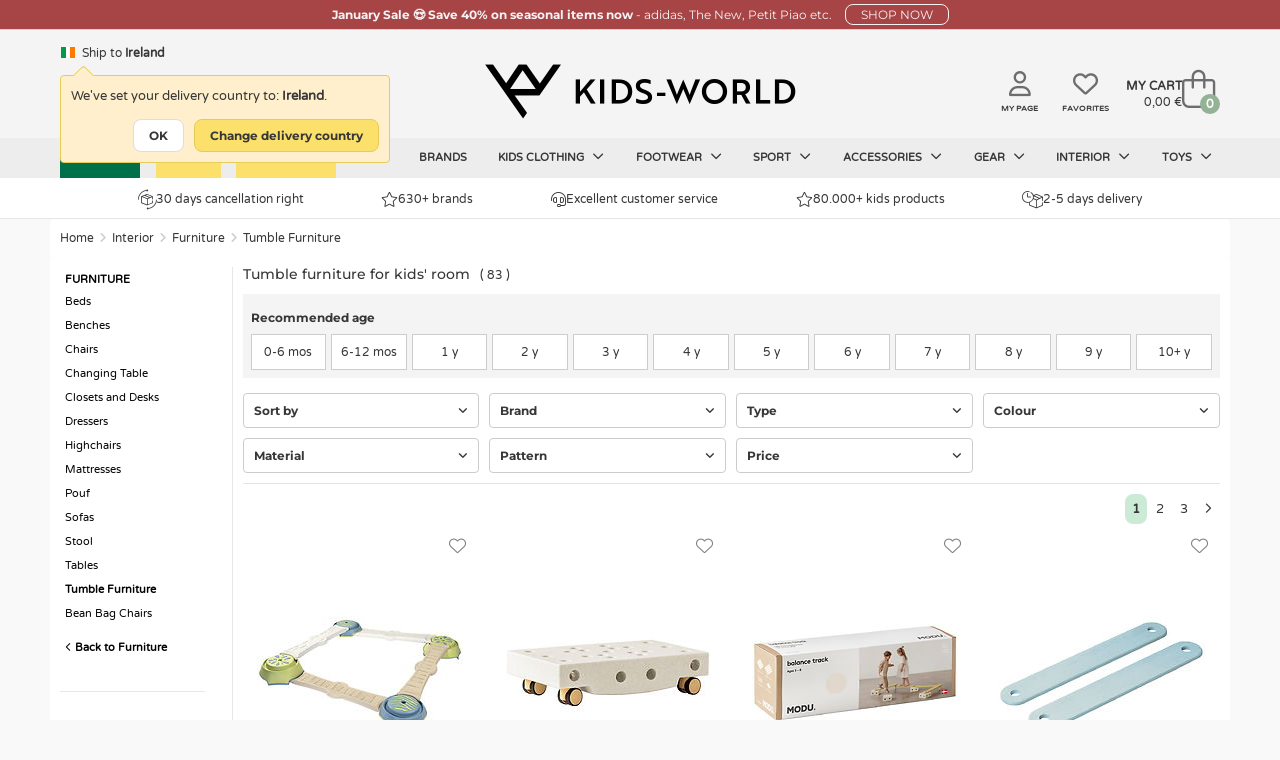

--- FILE ---
content_type: text/html; charset=UTF-8
request_url: https://www.kids-world.com/en-ie/tumble-furniture-c-4534_10992.html
body_size: 33238
content:
<!DOCTYPE html>
<html dir="LTR" lang="en">
<head>
    <meta charset="utf-8">
            <meta name="viewport" content="width=1200"/>
    
            <link rel="canonical" href="https://www.kids-world.com/en-ie/tumble-furniture-c-4534_10992.html" />            <link rel="alternate" hreflang="da" href="https://www.kids-world.dk/tumlemoebler-c-4534_10992.html" /><link rel="alternate" hreflang="sv" href="https://www.kids-world.com/sv-se/tumlingsmoebel-c-4534_10992.html" /><link rel="alternate" hreflang="de" href="https://www.kids-world.com/de-de/bewegungsmoebel-c-4534_10992.html" /><link rel="alternate" hreflang="nl" href="https://www.kids-world.com/nl-nl/motorische-meubels-c-4534_10992.html" /><link rel="alternate" hreflang="fi" href="https://www.kids-world.com/fi-fi/liikuntamoduuli-c-4534_10992.html" /><link rel="alternate" hreflang="fr" href="https://www.kids-world.com/fr-fr/meubles-tuml-c-4534_10992.html" /><link rel="alternate" hreflang="is" href="https://www.kids-world.com/is-is/jafnvaegis-husgoegn-c-4534_10992.html" /><link rel="alternate" hreflang="no" href="https://www.kids-world.com/no-no/tumlemoebler-c-4534_10992.html" /><link rel="alternate" hreflang="ko" href="https://www.kids-world.com/ko-kr/tumble-furniture-c-4534_10992.html" /><link rel="alternate" hreflang="de-ch" href="https://www.kids-world.com/de-ch/bewegungsmoebel-c-4534_10992.html" /><link rel="alternate" hreflang="de-at" href="https://www.kids-world.com/de-at/bewegungsmoebel-c-4534_10992.html" /><link rel="alternate" hreflang="en-dk" href="https://www.kids-world.com/en-dk/tumble-furniture-c-4534_10992.html" /><link rel="alternate" hreflang="en-no" href="https://www.kids-world.com/en-no/tumble-furniture-c-4534_10992.html" /><link rel="alternate" hreflang="en-se" href="https://www.kids-world.com/en-se/tumble-furniture-c-4534_10992.html" /><link rel="alternate" hreflang="en-de" href="https://www.kids-world.com/en-de/tumble-furniture-c-4534_10992.html" /><link rel="alternate" hreflang="en-is" href="https://www.kids-world.com/en-is/tumble-furniture-c-4534_10992.html" /><link rel="alternate" hreflang="en-us" href="https://www.kids-world.com/en-us/tumble-furniture-c-4534_10992.html" /><link rel="alternate" hreflang="en-ca" href="https://www.kids-world.com/en-ca/tumble-furniture-c-4534_10992.html" /><link rel="alternate" hreflang="en-jp" href="https://www.kids-world.com/en-jp/tumble-furniture-c-4534_10992.html" /><link rel="alternate" hreflang="en-ch" href="https://www.kids-world.com/en-ch/tumble-furniture-c-4534_10992.html" /><link rel="alternate" hreflang="en-es" href="https://www.kids-world.com/en-es/tumble-furniture-c-4534_10992.html" /><link rel="alternate" hreflang="en-fi" href="https://www.kids-world.com/en-fi/tumble-furniture-c-4534_10992.html" /><link rel="alternate" hreflang="en-nl" href="https://www.kids-world.com/en-nl/tumble-furniture-c-4534_10992.html" /><link rel="alternate" hreflang="en-at" href="https://www.kids-world.com/en-at/tumble-furniture-c-4534_10992.html" /><link rel="alternate" hreflang="en-hk" href="https://www.kids-world.com/en-hk/tumble-furniture-c-4534_10992.html" /><link rel="alternate" hreflang="en-pt" href="https://www.kids-world.com/en-pt/tumble-furniture-c-4534_10992.html" /><link rel="alternate" hreflang="en-nz" href="https://www.kids-world.com/en-nz/tumble-furniture-c-4534_10992.html" /><link rel="alternate" hreflang="en-au" href="https://www.kids-world.com/en-au/tumble-furniture-c-4534_10992.html" /><link rel="alternate" hreflang="en-it" href="https://www.kids-world.com/en-it/tumble-furniture-c-4534_10992.html" /><link rel="alternate" hreflang="en-fr" href="https://www.kids-world.com/en-fr/tumble-furniture-c-4534_10992.html" /><link rel="alternate" hreflang="en-be" href="https://www.kids-world.com/en-be/tumble-furniture-c-4534_10992.html" /><link rel="alternate" hreflang="en-ee" href="https://www.kids-world.com/en-ee/tumble-furniture-c-4534_10992.html" /><link rel="alternate" hreflang="en-lu" href="https://www.kids-world.com/en-lu/tumble-furniture-c-4534_10992.html" /><link rel="alternate" hreflang="en-hu" href="https://www.kids-world.com/en-hu/tumble-furniture-c-4534_10992.html" /><link rel="alternate" hreflang="en-pl" href="https://www.kids-world.com/en-pl/tumble-furniture-c-4534_10992.html" /><link rel="alternate" hreflang="en-ro" href="https://www.kids-world.com/en-ro/tumble-furniture-c-4534_10992.html" /><link rel="alternate" hreflang="en-lv" href="https://www.kids-world.com/en-lv/tumble-furniture-c-4534_10992.html" /><link rel="alternate" hreflang="en-th" href="https://www.kids-world.com/en-th/tumble-furniture-c-4534_10992.html" /><link rel="alternate" hreflang="en-lt" href="https://www.kids-world.com/en-lt/tumble-furniture-c-4534_10992.html" /><link rel="alternate" hreflang="en-cz" href="https://www.kids-world.com/en-cz/tumble-furniture-c-4534_10992.html" /><link rel="alternate" hreflang="en-gr" href="https://www.kids-world.com/en-gr/tumble-furniture-c-4534_10992.html" /><link rel="alternate" hreflang="en-bg" href="https://www.kids-world.com/en-bg/tumble-furniture-c-4534_10992.html" /><link rel="alternate" hreflang="en-hr" href="https://www.kids-world.com/en-hr/tumble-furniture-c-4534_10992.html" /><link rel="alternate" hreflang="en-si" href="https://www.kids-world.com/en-si/tumble-furniture-c-4534_10992.html" /><link rel="alternate" hreflang="en-sk" href="https://www.kids-world.com/en-sk/tumble-furniture-c-4534_10992.html" /><link rel="alternate" hreflang="en-sg" href="https://www.kids-world.com/en-sg/tumble-furniture-c-4534_10992.html" /><link rel="alternate" hreflang="fr-be" href="https://www.kids-world.com/fr-be/meubles-tuml-c-4534_10992.html" /><link rel="alternate" hreflang="fr-lu" href="https://www.kids-world.com/fr-lu/meubles-tuml-c-4534_10992.html" /><link rel="alternate" hreflang="is-is" href="https://www.kids-world.com/is-is/jafnvaegis-husgoegn-c-4534_10992.html" /><link rel="alternate" hreflang="nl-be" href="https://www.kids-world.com/nl-be/motorische-meubels-c-4534_10992.html" /><link rel="alternate" hreflang="no-no" href="https://www.kids-world.com/no-no/tumlemoebler-c-4534_10992.html" /><link rel="alternate" hreflang="x-default" href="https://www.kids-world.com/en-ie/tumble-furniture-c-4534_10992.html" />        <link rel="next" href="https://www.kids-world.com/en-ie/tumble-furniture-c-4534_10992.html?page=2" />        <script>
        window.kw = window.kw || {};
        window.kw.device = "d";
        window.kw.language = {"id":"5","name":"english","code":"en","use_subfolder":"1","domain_name":"www.kids-world.com","native_urls":"1"};
        window.kw.currency = {"iso_alphabetic":"EUR","iso_numeric":"978","prefix":"","suffix":"&euro;"};
        window.kw.country = "265";
        window.kw.checkoutStartPage = "\/en-ie\/checkout_customer.php";
        window.kw.cartPage = "\/en-ie\/shopping_cart.php";
        window.kw.lang = {"ERROR_EMAIL_HAS_NO_AT":"There is no @ in the entered email","ERROR_EMAIL_HAS_SPACE":"Email must not contain spaces","ERROR_EMAIL_HAS_COMMA":"Email must not contain commas","ERROR_EMAIL_INVALID_EMAIL_EMPTY":"The email entered is empty","ERROR_EMAIL_INVALID_EMAIL":"Please check that the email has been entered correct.","yourreceivingnewsletter":"We have received your signup for the newsletter","somethingwentwrong":"Something went wrong, try again!","showLess":"Show less","showMore":"Show more","pickASize":"You must choose a size","allBrands":"All brands","verifyemailempty":"Your email must not be empty","verifyemailat":"Your email must have a @","verifyemailcomma":"Your email must not contain a comma","verifyemailspace":"Your email must not contain a space","verifyemailinvalid":"Please verify that the entered email is correct","yourinput":"You have entered","didyoumean":"Did you mean","yes":"Yes","no":"No","giftWrappingGiftNumber":"Gift no.","noServicePoints":"No parcel shops found.","gettingServicePoints":"Picking up package shops"};

            </script>
    <meta name="p:domain_verify" content="0c977826c1f7e38ac5a8529c1036b3bb"/>
    <script type="text/javascript">
                        window.dataLayer = window.dataLayer || [];
                        function gtag() {
                            dataLayer.push(arguments);
                        }
                    </script><script>gtag("set", {"first_party_collection":true,"page_design":"desktop","country_code":"IE","language_code":"EN","exp_variant_string":"KW-00000001-0000A","page_type":"category"});</script>
            <!-- Google Tag Manager -->
            <script>!function(){"use strict";function l(e){for(var t=e,r=0,n=document.cookie.split(";");r<n.length;r++){var o=n[r].split("=");if(o[0].trim()===t)return o[1]}}function s(e){return localStorage.getItem(e)}
            function u(e){return window[e]}function d(e,t){e=document.querySelector(e);return t?null==e?void 0:e.getAttribute(t):null==e?void 0:e.textContent}
            var e=window,t=document,r="script",n="dataLayer",o="PP5HHK",a="https://gtm.kids-world.com",i="",c="uiwyirmq",E="cookie",I="cvid",v="",g=!1;
                try{var g=!!E&&(m=navigator.userAgent,!!(m=new RegExp("Version/([0-9._]+)(.*Mobile)?.*Safari.*").exec(m)))&&16.4<=parseFloat(m[1]),A="stapeUserId"===E,f=g&&!A?function(e,t,r){void 0===t&&(t="");
                var n={cookie:l,localStorage:s,jsVariable:u,cssSelector:d},t=Array.isArray(t)?t:[t];if(e&&n[e])for(var o=n[e],a=0,i=t;a<i.length;a++){var c=i[a],c=r?o(c,r):o(c);if(c)return c}else console.warn("invalid uid source",e)}(E,I,v):void 0;
                    g=g&&(!!f||A)}catch(e){console.error(e)}var m=e,E=(m[n]=m[n]||[],m[n].push({"gtm.start":(new Date).getTime(),event:"gtm.js"}),t.getElementsByTagName(r)[0]),I="dataLayer"===n?"":"&l="+n,v=f?"&bi="+encodeURIComponent(f):"",
                    A=t.createElement(r),e=g?"kp"+c:c,n=!g&&i?i:a;A.async=!0,A.src=n+"/"+e+".js?st="+o+I+v,null!=(f=E.parentNode)&&f.insertBefore(A,E)}();</script>
            <!-- End Google Tag Manager -->
            <script type="text/javascript">                                               
                window.cookieConcentEvent = new Promise( function( resolve, reject ) {                    
                    window.addEventListener("CookieInformationConsentGiven",function(event) {                    
                        const firstPopup = (document.cookie.indexOf("CookieInformationConsent=") === -1) ? true : false;
                        if(!firstPopup){
                            resolve(true);
                        }
                        else {
                            reject(true);
                        }                         
                    }, false);                                                  
                });                                
            </script><script async type="text/javascript" src="" data-consent-src="https://s.kk-resources.com/leadtag.js" data-category-consent="cookie_cat_marketing" ></script>
    <!--<meta http-equiv="X-UA-Compatible" content="IE=edge">-->

    <meta http-equiv="PICS-Label" content='(PICS-1.1 "http://www.classify.org/safesurf/" L gen true for "https://www.Kids-world.dk" r (SS~~000 1))'>
        <meta name="msvalidate.01" content="F8C5C59FC59B185653CB9CDDE3916ABE" />
    <meta name="ahrefs-site-verification" content="23c5f43921401a7b1bdb26dee6647d250ddaa05719bb9f6f0156a277927fe0c7">
    <base href="https://www.kids-world.com/">

            <link rel="preload" href="https://cdn.kids-world.com/libraries/fontawesome/kit/css/all.css?v=20230929" as="style" onload="this.rel='stylesheet'">
    
    <link rel="apple-touch-icon" sizes="57x57" href="/images/favicons/apple-touch-icon-57x57.png?v=A00wz0l3Rjz">
    <link rel="apple-touch-icon" sizes="60x60" href="/images/favicons/apple-touch-icon-60x60.png?v=A00wz0l3Rjz">
    <link rel="apple-touch-icon" sizes="72x72" href="/images/favicons/apple-touch-icon-72x72.png?v=A00wz0l3Rjz">
    <link rel="apple-touch-icon" sizes="76x76" href="/images/favicons/apple-touch-icon-76x76.png?v=A00wz0l3Rjz">
    <link rel="apple-touch-icon" sizes="114x114" href="/images/favicons/apple-touch-icon-114x114.png?v=A00wz0l3Rjz">
    <link rel="apple-touch-icon" sizes="120x120" href="/images/favicons/apple-touch-icon-120x120.png?v=A00wz0l3Rjz">
    <link rel="apple-touch-icon" sizes="144x144" href="/images/favicons/apple-touch-icon-144x144.png?v=A00wz0l3Rjz">
    <link rel="apple-touch-icon" sizes="152x152" href="/images/favicons/apple-touch-icon-152x152.png?v=A00wz0l3Rjz">
    <link rel="apple-touch-icon" sizes="180x180" href="/images/favicons/apple-touch-icon-180x180.png?v=A00wz0l3Rjz">
    <link rel="icon" type="image/png" href="/images/favicons/favicon-32x32.png?v=A00wz0l3Rjz" sizes="32x32">
    <link rel="icon" type="image/png" href="/images/favicons/android-chrome-192x192.png?v=A00wz0l3Rjz" sizes="192x192">
    <link rel="icon" type="image/png" href="/images/favicons/favicon-96x96.png?v=A00wz0l3Rjz" sizes="96x96">
    <link rel="icon" type="image/png" href="/images/favicons/favicon-16x16.png?v=A00wz0l3Rjz" sizes="16x16">
    <link rel="manifest" href="/images/favicons/manifest.json?v=A00wz0l3Rjz">
    <link rel="mask-icon" href="/images/favicons/safari-pinned-tab.svg?v=A00wz0l3Rjz" color="#5bbad5">
    <link rel="shortcut icon" href="/images/favicons/favicon.ico?v=A00wz0l3Rjz">
    <meta name="msapplication-TileColor" content="#00aba9">
    <meta name="msapplication-TileImage" content="/images/favicons/mstile-144x144.png?v=A00wz0l3Rjz">
    <meta name="msapplication-config" content="/images/favicons/browserconfig.xml?v=A00wz0l3Rjz">
    <meta name="theme-color" content="#ffffff">
    <meta name="apple-mobile-web-app-title" content="Kids-world">
    <meta name="application-name" content="Kids-world">
    <link rel="preload" href="/assets/libs/kids-world-icons/style.css" as="style" onload="this.rel='stylesheet'">

    
    <script>
        /*! loadCSS. [c]2017 Filament Group, Inc. MIT License */
        /* This file is meant as a standalone workflow for
        - testing support for link[rel=preload]
        - enabling async CSS loading in browsers that do not support rel=preload
        - applying rel preload css once loaded, whether supported or not.
        */
        (function( w ){
            "use strict";
            // rel=preload support test
            if( !w.loadCSS ){
                w.loadCSS = function(){};
            }
            // define on the loadCSS obj
            var rp = loadCSS.relpreload = {};
            // rel=preload feature support test
            // runs once and returns a function for compat purposes
            rp.support = (function(){
                var ret;
                try {
                    ret = w.document.createElement( "link" ).relList.supports( "preload" );
                } catch (e) {
                    ret = false;
                }
                return function(){
                    return ret;
                };
            })();

            // if preload isn't supported, get an asynchronous load by using a non-matching media attribute
            // then change that media back to its intended value on load
            rp.bindMediaToggle = function( link ){
                // remember existing media attr for ultimate state, or default to 'all'
                var finalMedia = link.media || "all";

                function enableStylesheet(){
                    // unbind listeners
                    if( link.addEventListener ){
                        link.removeEventListener( "load", enableStylesheet );
                    } else if( link.attachEvent ){
                        link.detachEvent( "onload", enableStylesheet );
                    }
                    link.setAttribute( "onload", null );
                    link.media = finalMedia;
                }

                // bind load handlers to enable media
                if( link.addEventListener ){
                    link.addEventListener( "load", enableStylesheet );
                } else if( link.attachEvent ){
                    link.attachEvent( "onload", enableStylesheet );
                }

                // Set rel and non-applicable media type to start an async request
                // note: timeout allows this to happen async to let rendering continue in IE
                setTimeout(function(){
                    link.rel = "stylesheet";
                    link.media = "only x";
                });
                // also enable media after 3 seconds,
                // which will catch very old browsers (android 2.x, old firefox) that don't support onload on link
                setTimeout( enableStylesheet, 3000 );
            };

            // loop through link elements in DOM
            rp.poly = function(){
                // double check this to prevent external calls from running
                if( rp.support() ){
                    return;
                }
                var links = w.document.getElementsByTagName( "link" );
                for( var i = 0; i < links.length; i++ ){
                    var link = links[ i ];
                    // qualify links to those with rel=preload and as=style attrs
                    if( link.rel === "preload" && link.getAttribute( "as" ) === "style" && !link.getAttribute( "data-loadcss" ) ){
                        // prevent rerunning on link
                        link.setAttribute( "data-loadcss", true );
                        // bind listeners to toggle media back
                        rp.bindMediaToggle( link );
                    }
                }
            };

            // if unsupported, run the polyfill
            if( !rp.support() ){
                // run once at least
                rp.poly();

                // rerun poly on an interval until onload
                var run = w.setInterval( rp.poly, 500 );
                if( w.addEventListener ){
                    w.addEventListener( "load", function(){
                        rp.poly();
                        w.clearInterval( run );
                    } );
                } else if( w.attachEvent ){
                    w.attachEvent( "onload", function(){
                        rp.poly();
                        w.clearInterval( run );
                    } );
                }
            }


            // commonjs
            if( typeof exports !== "undefined" ){
                exports.loadCSS = loadCSS;
            }
            else {
                w.loadCSS = loadCSS;
            }
        }( typeof global !== "undefined" ? global : this ) );
    </script>

    <link rel="stylesheet" href="/public/css/themes.css" media="all" charset="UTF-8">
    <link rel="stylesheet" href="/public/css/style.css" media="all" charset="UTF-8">
    
    <link rel="stylesheet" href="/public/libs/sweetalert/css/sweetalert.min.css" media="print" onload="this.media='all'">
    <noscript><link rel="stylesheet" href="/public/libs/sweetalert/css/sweetalert.min.css"></noscript>
        <script>var requirejs = { waitSeconds: 0 };</script>
    <script src='/public/js/require.js?v=202512101310'></script>
    <script async src="/public/js/change_locals.js"></script>

                
            <script async src="public/js/main.js?v=20240423" charset="UTF-8"></script>
        <script async src="public/js/views/wishlistPage.js" charset="UTF-8"></script>
    <title id="speakable-title">Tumble Furniture for kids' room - Prompt Shipping | KW IE</title><meta id="speakable-meta-desc" name="Description" content="Tumble Furniture for kids' room. See our fine selection here. Shop Today &#10003; 30 days cancellation right &#10003; Kids-world IE" />    </head>
<!--[if IE ]>
<body class="ie" data-d="d" data-lang="english"><![endif]-->
<!--[if !IE]>-->
<body data-d="d" data-lang="english"><!--<![endif]-->
<input type="hidden" id="hiddenUsersLanguageValue" value="english" />
<input type="hidden" id="hiddenUsersCurrencyCode" value="EUR" />
<input type="hidden" id="hiddenUsersCurrencyPrefix" value="" />
<input type="hidden" id="hiddenUsersCurrencySuffix" value="&euro;" />
<input type="hidden" id="hiddenUsersPriceVatSuffix" value="" />
<input type="hidden" id="hiddenUsersCurrency" value="978" />

<noscript><iframe src="https://gtm.kids-world.com/ns.html?id=GTM-PP5HHK&gtm_auth=mbDJi5rmHaqeltjJFRGMmg&gtm_preview=env-2&gtm_cookies_win=x" height="0" width="0" style="display:none;visibility:hidden;"></iframe></noscript>


<div id="app" class="">
            <header id="header-section">
    
    <div id="topbanner-wrapper">
                            <a href="/en-ie/40-off-c-15144.html" class="click-counter" data-id="11497" data-type="banner">
                    <div id="topbanner-counter" class="topbanner red-banner">
                <div class="topbanner_item">
                    <b>January Sale &#128525; Save 40% on seasonal items now </b>                     -                     adidas, The New, Petit Piao etc.                     <span class="button button-small">SHOP NOW</span>                </div>
                <input type="hidden" name="topBannerTitle" value="January Sale &#128525; Save 40% on seasonal items now" />
                <input type="hidden" name="topBannerText" value="adidas, The New, Petit Piao etc." />
                <input type="hidden" name="topBannerDesign" value="red" />
                <input type="hidden" name="topBannerUrl" value="/en-ie/40-off-c-15144.html" />
            </div>
                    </a>
            </div>


<style>
    #topbanner-countdown {
        background-color: #303034;
        color: #ffffff;
        display: inline-grid;
        grid-template-columns: auto auto auto auto;
        gap: 0 10px;
        line-height: 1;
        padding: 2px 10px;
        position: relative;
        top: -6px;
        font-size: 10px;
        font-weight: normal;
        border-radius: 3px;
            }
</style>
        <div class="header">
        <div class="header-inner">
            <div class="header-lang">
                                    <div id="changeLocals">
    <div class="change-locals change-locals--header ">
        <button class="change-locals__btn" onclick="toggleClassHiddenByElementId('changeLocalsModal', true);toggleClassHiddenByElementId('changeLocalsNotification', false);">
            <img src="./images/blank.png" alt="IE-flag" data-src="https://cdn.kids-world.com/images/flags/16/IE.png" width="16" height="16" />
            <span>Ship to</span>
            <strong>Ireland</strong>
        </button>
                <div class="change-locals__notification " id="changeLocalsNotification">
            <div class="notification__body">
                <p>We've set your delivery country to: <strong>Ireland</strong>.</p>
                <div class="notification__action">
                    <button class="button button--primary" onclick="toggleClassHiddenByElementId('changeLocalsNotification', false);">OK</button>
                    <button class="button button--secondary" onclick="toggleClassHiddenByElementId('changeLocalsNotification', false);toggleClassHiddenByElementId('changeLocalsModal', true);">Change delivery country</button>
                </div>
            </div>
        </div>
            </div>
</div>
                            </div>
                            <div class="header-search search">
                                            <form id="quicksearchForm" name="quick_find" action="/en-ie/advanced_search_result.php" method="get" class="searchBox header-search__form">
                            <div class="header-search__group search-input-group">
                                <input id="quicksearchInput" autocomplete="off" class="header-search__input" name="keywords" value="" placeholder="Search for products">
                                <button aria-label="Search" id="quicksearchSubmit" type="submit" class="header-search__button">
                                    <i class="fa-regular fa-magnifying-glass"></i>
                                </button>
                            </div>
                        </form>
                                    </div>
            
            <div class="header-brand">
                <a class="header-brand__logo" href="/en-ie/" aria-label="Kids-world">
                    <i class="kw-logo"></i>
                </a>
            </div>
            <div class="header-utils">
                                    <a href="/en-ie/my-page.php" class="header-utils__login">
                        <i class="fa-regular fa-user"></i>
                        <span class="txt">My page</span>
                    </a>
                    <a href="/en-ie/favorites.php" class="header-utils__favorites">
                        <i class="fa-regular fa-heart"></i>
                        <span class="txt">Favorites</span>
                    </a>
                                <div class="header-utils__cart">
                    <div id="cartTop" class="cart-top">

    <div class="cart-top-mini">
        <a href="/en-ie/shopping_cart.php">
            <div class="cart-top-mini__inner">
                                    <span class="cart-top-mini__info">
                        <span class="cart-top-mini__info-headline">My Cart</span>
                        <span class="cart-top-mini__info-total"><span id="cartTopTotal">0,00 &euro;</span></span>
                    </span>
                                <span class="cart-top-mini__gfx">
                    <span id="cartTopCount" class="cart-top-mini__gfx-count">0</span>
                    <i class="fa-light fa-bag-shopping"></i>
                </span>
            </div>
        </a>
    </div>

            <!-- Show on hover -->
        <div class="cart-top-dropdown hidden">
        <div class="body">
            <ul class="cart-products" id="carttop-products">
                            </ul>
            <div class="cart-empty hidden">Your shopping cart is empty!</div>
        </div>
        <div class="total-price">
            <span class="cart-total-label">Total excl. shipping</span>
            <span class="cart-total">
                <span id="cartDropdownTotal">
                    0,00 &euro;                </span>
            </span>
            <div  class="cart-top-dropdown__redeemcodes" id="viewCartTopRedeemcodes">
                            </div>
        </div>
        <div class="footer">
            <div class="points">
                            <div class="point">
                    <span class="icon"><i class="kw-return"></i></span>
                    <span class="text">
                        30 days cancellation right                    </span>
                </div>
                            <div class="point">
                    <span class="icon"><i class="kw-delivery-time"></i></span>
                    <span class="text">
                        Fast shipping                    </span>
                </div>
                            <div class="point">
                    <span class="icon"><img alt="Excellent customer service" src="/public/images/customerservice_icons/sedinefordele.png" width="25" height="25"></span>
                    <span class="text">
                        Excellent customer service                    </span>
                </div>
                            <div class="point">
                    <span class="icon"><i class="fal fa-star"></i></span>
                    <span class="text">
                        80.000+ kids products                    </span>
                </div>
                        </div>
            <div class="row buttons text-right">
                                <a href="/en-ie/shopping_cart.php" class="cart-top-button button success">
                    <i class="kw-cart"></i> Go to cart                </a>
            </div>
        </div>
    </div>
    </div>                </div>
            </div>

                        <!--  quicksearch--shown -->
<section id="quicksearch-section">
    <div class="quicksearch-header">
        <ul>
            <li><p>Your search</p></li>
            <li class="designers-toplvl"><p id="quicksearchHeaderSubmit" class="quicksearch-header__submit-btn">See all results&nbsp;(<span class="count quicksearchNumberOfResults"></span>)</p></li>
        </ul>
    </div>
    <div class="quicksearch">
        <aside class="quicksearch__col quicksearch__col--aside">
            <div class="quicksearch-area quicksearch-predictions">
                <div id="quicksearchPredictions"></div>
            </div>
            <div class="quicksearch-area quicksearch-popsearchterms">
                <div id="quicksearchPopSearchTerms">
                    
    <b class="quicksearch-area__header">Popular searches</b>
    <div id="quicksearchPopSearchTermsResults" class="quicksearch-area__results quicksearch-popsearchterms__results">
        <ul class="quicksearch-area__results__list popsearchterms">
                                        <li class="quicksearch-area__results__list-item popsearchterms">
                                <a href="/en-ie/advanced_search_result.php?keywords=name+it">
                                    Name It                                </a>
                            </li>
                                                    <li class="quicksearch-area__results__list-item popsearchterms">
                                <a href="/en-ie/advanced_search_result.php?keywords=hummel">
                                    Hummel                                </a>
                            </li>
                                                    <li class="quicksearch-area__results__list-item popsearchterms">
                                <a href="/en-ie/advanced_search_result.php?keywords=mikk-line">
                                    Mikk-Line                                </a>
                            </li>
                                                    <li class="quicksearch-area__results__list-item popsearchterms">
                                <a href="/en-ie/advanced_search_result.php?keywords=minymo">
                                    Minymo                                </a>
                            </li>
                                                    <li class="quicksearch-area__results__list-item popsearchterms">
                                <a href="/en-ie/advanced_search_result.php?keywords=snowsuit">
                                    Snowsuit                                </a>
                            </li>
                                                    <li class="quicksearch-area__results__list-item popsearchterms">
                                <a href="/en-ie/advanced_search_result.php?keywords=winter+boots">
                                    Winter Boots                                </a>
                            </li>
                                                    <li class="quicksearch-area__results__list-item popsearchterms">
                                <a href="/en-ie/advanced_search_result.php?keywords=winter+coat">
                                    Winter Coat                                </a>
                            </li>
                                                    <li class="quicksearch-area__results__list-item popsearchterms">
                                <a href="/en-ie/advanced_search_result.php?keywords=soft+toys">
                                    Soft Toys                                </a>
                            </li>
                                </ul>
    </div>
                </div>
            </div>
            <!--<div class="quicksearch-area quicksearch-categories">
                <div id="quicksearchCategories"></div>
            </div>-->
            <div class="quicksearch-area quicksearch-brands">
                <div id="quicksearchBrands"></div>
            </div>
        </aside>
        <main class="quicksearch__col quicksearch__col--main">
            <div class="quicksearch-area quicksearch-products">
                <b class="quicksearch-area__header">
                    Products                    <button type="button" id="quicksearchAreaHeaderBtnClose" class="quicksearch-area__header-close"><i class="fa-regular fa-xmark" aria-hidden="true"></i></button>
                </b>
                <div id="quicksearchProducts"></div>
                <div class="quicksearch-products__footer">
                    <button type="button" class="quicksearch-products__footer-btn" id="quicksearchProductsSubmit">See all results<span class="count quicksearchNumberOfResults"></span></button>
                </div>
            </div>
        </main>
    </div>
</section>                    </div>
    </div>
    <div id="main-navigation">
    <nav id="top-navigation">
        <ul class="top-navigation-ul">
                        												
					<li  class="nav-item--green"  data-index="50619" data-showDropDown="0" >
                        <a href="/en-ie/costumes.php" data-toplevel="50619" data-level="1" data-groupid="-1">
                            Costumes                                                    </a>
					</li>
														
					<li  class="nav-item--yellowSale"  data-index="15144" data-showDropDown="1" >
                        <a href="/en-ie/40-off-c-15144.html" data-toplevel="15144" data-level="1" data-groupid="-1">
                            40% OFF                                                    </a>
					</li>
														
					<li  class="nav-item--yellowSale"  data-index="611" data-showDropDown="0" >
                        <a href="/en-ie/january-sale-c-611.html" data-toplevel="611" data-level="1" data-groupid="-1">
                            January Sale                                                    </a>
					</li>
														
					<li  data-index="3232" data-showDropDown="0" >
                        <a href="/en-ie/products_new.php" data-toplevel="3232" data-level="1" data-groupid="-1">
                            New                                                    </a>
					</li>
														
					<li  data-index="3231" data-showDropDown="0" >
                        <a href="/en-ie/list.php" data-toplevel="3231" data-level="1" data-groupid="-1">
                            Brands                                                    </a>
					</li>
														
					<li  data-index="3229" data-showDropDown="1" >
                        <a href="/en-ie/kids-clothing-c-3226_3229.html" data-toplevel="3229" data-level="1" data-groupid="-1">
                            Kids clothing                            <i class="fa-regular fa-angle-down"></i>                        </a>
					</li>
														
					<li  data-index="2313" data-showDropDown="1" >
                        <a href="/en-ie/footwear-c-3226_2313.html" data-toplevel="2313" data-level="1" data-groupid="-1">
                            Footwear                            <i class="fa-regular fa-angle-down"></i>                        </a>
					</li>
														
					<li  data-index="8821" data-showDropDown="1" >
                        <a href="/en-ie/sport.php" data-toplevel="8821" data-level="1" data-groupid="-1">
                            Sport                            <i class="fa-regular fa-angle-down"></i>                        </a>
					</li>
														
					<li  data-index="3233" data-showDropDown="1" >
                        <a href="/en-ie/accessories.php" data-toplevel="3233" data-level="1" data-groupid="-1">
                            Accessories                            <i class="fa-regular fa-angle-down"></i>                        </a>
					</li>
														
					<li  data-index="3227" data-showDropDown="1" >
                        <a href="/en-ie/gear.php" data-toplevel="3227" data-level="1" data-groupid="-1">
                            Gear                            <i class="fa-regular fa-angle-down"></i>                        </a>
					</li>
														
					<li  data-index="3230" data-showDropDown="1" >
                        <a href="/en-ie/interior.php" data-toplevel="3230" data-level="1" data-groupid="-1">
                            Interior                            <i class="fa-regular fa-angle-down"></i>                        </a>
					</li>
														
					<li  data-index="123" data-showDropDown="1" >
                        <a href="/en-ie/toys.php" data-toplevel="123" data-level="1" data-groupid="-1">
                            Toys                            <i class="fa-regular fa-angle-down"></i>                        </a>
					</li>
													<li class="after" style="line-height: 1px; font-size: 1px;"></li>
			        </ul>

    </nav>
    <div id="navigation-dropdown" class="hidden"></div>
</div>
    <div class="main-usp">
    <div class="main-usp__inner">
                    <div>
                <a href="/en-ie/returns.php"><i class="kw-return"></i> 30 days cancellation right</a>
            </div>
                    <div>
                <a href="/en-ie/list.php?catId=3231"><i class="fal fa-star"></i> 630+ brands</a>
            </div>
                    <div>
                <a href="/en-ie/customerservice.php"><i class="fal fa-headset"></i> Excellent customer service</a>
            </div>
                    <div>
                <a href="/en-ie/list.php?catId=3231"><i class="fal fa-star"></i> 80.000+ kids products</a>
            </div>
                    <div>
                <a href="/en-ie/shipping-and-delivery.php"><i class="kw-delivery-time"></i> 2-5 days delivery</a>
            </div>
            </div>
</div></header>

    
    <main class="container content">
        <ol class="breadcrumb"><li><a href="/en-ie/">Home</a></li><li><a href="/en-ie/interior-c-3226_3230.html">Interior</a></li><li><a href="/en-ie/furniture-c-4534.html">Furniture</a></li><li><a href="/en-ie/tumble-furniture-c-4534_10992.html">Tumble Furniture</a></li></ol><script type="application/ld+json">{"@context":"https:\/\/schema.org","@type":"BreadcrumbList","numberOfItems":4,"itemListElement":[{"@type":"ListItem","position":1,"item":{"name":"Home","@id":"\/en-ie\/"}},{"@type":"ListItem","position":2,"item":{"name":"Interior","@id":"\/en-ie\/interior-c-3226_3230.html"}},{"@type":"ListItem","position":3,"item":{"name":"Furniture","@id":"\/en-ie\/furniture-c-4534.html"}},{"@type":"ListItem","position":4,"item":{"name":"Tumble Furniture"}}]}</script>        
<div class="page-content page-content--products-list" id="productsList">

                        <div class="left-menu">
    <ul class="left-menu-level2">
        <li>
                            <a href="/en-ie/furniture-c-4534.html">
                    <strong>Furniture</strong>
                </a>
                    </li>

                                            <li>
                <a                     href="/en-ie/beds-c-4534_8892.html">
                    Beds                 </a>
            </li>
                                                        <li>
                <a                     href="/en-ie/benches-c-4534_29848.html">
                    Benches                 </a>
            </li>
                                                        <li>
                <a                     href="/en-ie/chairs-c-4534_29854.html">
                    Chairs                 </a>
            </li>
                                                        <li>
                <a                     href="/en-ie/changing-table-c-4534_14605.html">
                    Changing Table                 </a>
            </li>
                                                        <li>
                <a                     href="/en-ie/closets-and-desks-c-4534_2763.html">
                    Closets and Desks                 </a>
            </li>
                                                        <li>
                <a                     href="/en-ie/dressers-c-4534_29850.html">
                    Dressers                 </a>
            </li>
                                                        <li>
                <a                     href="/en-ie/highchairs-c-4534_11461.html">
                    Highchairs                 </a>
            </li>
                                                        <li>
                <a                     href="/en-ie/mattresses-c-4534_10113.html">
                    Mattresses                 </a>
            </li>
                                                        <li>
                <a                     href="/en-ie/pouf-c-4534_3874.html">
                    Pouf                 </a>
            </li>
                                                        <li>
                <a                     href="/en-ie/sofas-c-4534_29852.html">
                    Sofas                 </a>
            </li>
                                                        <li>
                <a                     href="/en-ie/stool-c-4534_29856.html">
                    Stool                 </a>
            </li>
                                                        <li>
                <a                     href="/en-ie/tables-c-4534_29846.html">
                    Tables                 </a>
            </li>
                                                        <li>
                <a class="active"                    href="/en-ie/tumble-furniture-c-4534_10992.html">
                    Tumble Furniture                 </a>
            </li>
                                                        <li>
                <a                     href="/en-ie/bean-bag-chairs-c-4534_2705.html">
                    Bean Bag Chairs                 </a>
            </li>
                    
                    <li class="back">
                <a href="/en-ie/furniture-c-4534.html">
                    <i class="fa-regular fa-angle-left"></i> Back to Furniture                </a>
            </li>
            </ul>
    <div class="spacer"></div>
</div>            
    <div class="content">
                    <div class="title">
                <span>
                    <h1 id="headLine1" class="speakable-h1">Tumble furniture for kids' room</h1>
                    <span id="productsListTotalCountTop" class="auto-parenthesis">
                        83                    </span>
                </span>
                                    <button type="button" class="title__btn-link js-reset-all-btn"  onclick="kwFilter.resetAll();">
                        Reset filter                    </button>
                            </div>

            
        
        
        
                    <script>
    window.kwFilter = window.kwFilter || {};
    window.kwFilter.paramsList = ["p","s","m","special","g","t","c","a","e5","e10","e15","e16","e17","e21","e24","e38"];
</script>
<section id="productsListFilters" class="filters  filters--page">

    
            <article class="filters__section-boxes" id="filtersSectionBoxes">
                    <fieldset class="boxes">
            <legend class="sr-only">Recommended age</legend>
            <h5 class="boxes__headline">Recommended age</h5>
            <div class="boxes__list boxes__list--epf_16 js-boxes" id="filter_epf_16_list" data-id="epf_16">
                                    <label for="check[epf_16][2436]" class="boxes__checkbox" >
                        <input type="checkbox"
                               value="2436"
                               id="check[epf_16][2436]"
                               data-key="e16"
                               data-id="2436"
                               class="boxes__checkbox-input js-boxes-checkbox-input"
                                                                                >
                        <span class="boxes__checkbox-label">0-6 mos</span>
                    </label>
                                    <label for="check[epf_16][2437]" class="boxes__checkbox" >
                        <input type="checkbox"
                               value="2437"
                               id="check[epf_16][2437]"
                               data-key="e16"
                               data-id="2437"
                               class="boxes__checkbox-input js-boxes-checkbox-input"
                                                                                >
                        <span class="boxes__checkbox-label">6-12 mos</span>
                    </label>
                                    <label for="check[epf_16][2438]" class="boxes__checkbox" >
                        <input type="checkbox"
                               value="2438"
                               id="check[epf_16][2438]"
                               data-key="e16"
                               data-id="2438"
                               class="boxes__checkbox-input js-boxes-checkbox-input"
                                                                                >
                        <span class="boxes__checkbox-label">1 y</span>
                    </label>
                                    <label for="check[epf_16][2439]" class="boxes__checkbox" >
                        <input type="checkbox"
                               value="2439"
                               id="check[epf_16][2439]"
                               data-key="e16"
                               data-id="2439"
                               class="boxes__checkbox-input js-boxes-checkbox-input"
                                                                                >
                        <span class="boxes__checkbox-label">2 y</span>
                    </label>
                                    <label for="check[epf_16][2440]" class="boxes__checkbox" >
                        <input type="checkbox"
                               value="2440"
                               id="check[epf_16][2440]"
                               data-key="e16"
                               data-id="2440"
                               class="boxes__checkbox-input js-boxes-checkbox-input"
                                                                                >
                        <span class="boxes__checkbox-label">3 y</span>
                    </label>
                                    <label for="check[epf_16][2441]" class="boxes__checkbox" >
                        <input type="checkbox"
                               value="2441"
                               id="check[epf_16][2441]"
                               data-key="e16"
                               data-id="2441"
                               class="boxes__checkbox-input js-boxes-checkbox-input"
                                                                                >
                        <span class="boxes__checkbox-label">4 y</span>
                    </label>
                                    <label for="check[epf_16][2442]" class="boxes__checkbox" >
                        <input type="checkbox"
                               value="2442"
                               id="check[epf_16][2442]"
                               data-key="e16"
                               data-id="2442"
                               class="boxes__checkbox-input js-boxes-checkbox-input"
                                                                                >
                        <span class="boxes__checkbox-label">5 y</span>
                    </label>
                                    <label for="check[epf_16][2443]" class="boxes__checkbox" >
                        <input type="checkbox"
                               value="2443"
                               id="check[epf_16][2443]"
                               data-key="e16"
                               data-id="2443"
                               class="boxes__checkbox-input js-boxes-checkbox-input"
                                                                                >
                        <span class="boxes__checkbox-label">6 y</span>
                    </label>
                                    <label for="check[epf_16][2444]" class="boxes__checkbox" >
                        <input type="checkbox"
                               value="2444"
                               id="check[epf_16][2444]"
                               data-key="e16"
                               data-id="2444"
                               class="boxes__checkbox-input js-boxes-checkbox-input"
                                                                                >
                        <span class="boxes__checkbox-label">7 y</span>
                    </label>
                                    <label for="check[epf_16][2445]" class="boxes__checkbox" >
                        <input type="checkbox"
                               value="2445"
                               id="check[epf_16][2445]"
                               data-key="e16"
                               data-id="2445"
                               class="boxes__checkbox-input js-boxes-checkbox-input"
                                                                                >
                        <span class="boxes__checkbox-label">8 y</span>
                    </label>
                                    <label for="check[epf_16][2446]" class="boxes__checkbox" >
                        <input type="checkbox"
                               value="2446"
                               id="check[epf_16][2446]"
                               data-key="e16"
                               data-id="2446"
                               class="boxes__checkbox-input js-boxes-checkbox-input"
                                                                                >
                        <span class="boxes__checkbox-label">9 y</span>
                    </label>
                                    <label for="check[epf_16][2447]" class="boxes__checkbox" >
                        <input type="checkbox"
                               value="2447"
                               id="check[epf_16][2447]"
                               data-key="e16"
                               data-id="2447"
                               class="boxes__checkbox-input js-boxes-checkbox-input"
                                                                                >
                        <span class="boxes__checkbox-label">10+ y</span>
                    </label>
                            </div>
        </fieldset>
            </article>
    
    <article class="filters__section-dropdowns " id="filtersSectionDropdowns">
        
        <div class="dropdown js-dropdown" id="filter_sort" data-id="sort" data-has-available-items="1">
                        <button class="dropdown__select js-dropdown-select" data-id="sort" data-target-id="filter_sort" data-key="sort" aria-haspopup="listbox" aria-expanded="false">
                <span class="dropdown__select-label">Sort by</span>
                            </button>
                            <nav class="dropdown__container js-dropdown-container" role="listbox">
                                        <ul class="dropdown__list" id="filter_sort_list">
                                                                                    <li class="dropdown__list-item dropdown__list-item--divider"></li>
                                                                                
                                
                                    <li class="dropdown__list-item" role="option">
                                        <label for="radio[sort][newest]" class="dropdown__radio">
                                            <input value="newest"
                                                   id="radio[sort][newest]"
                                                   name="radio[sort]"
                                                   data-type="sort"
                                                   data-key="sort"
                                                   data-id="newest"
                                                   onclick="kwFilter.selectChange(this, 'sort', 'newest', true)"
                                                   class="dropdown__radio-input"                                                    type="radio" />
                                            <span class="dropdown__radio-label">
                                                <span class="dropdown__radio-label-name">Newest first</span>
                                            </span>
                                        </label>
                                    </li>

                                                                                                                
                                
                                    <li class="dropdown__list-item" role="option">
                                        <label for="radio[sort][price_asc]" class="dropdown__radio">
                                            <input value="price_asc"
                                                   id="radio[sort][price_asc]"
                                                   name="radio[sort]"
                                                   data-type="sort"
                                                   data-key="sort"
                                                   data-id="price_asc"
                                                   onclick="kwFilter.selectChange(this, 'sort', 'price_asc', true)"
                                                   class="dropdown__radio-input"                                                    type="radio" />
                                            <span class="dropdown__radio-label">
                                                <span class="dropdown__radio-label-name">Lowest price</span>
                                            </span>
                                        </label>
                                    </li>

                                                                                                                
                                
                                    <li class="dropdown__list-item" role="option">
                                        <label for="radio[sort][price_desc]" class="dropdown__radio">
                                            <input value="price_desc"
                                                   id="radio[sort][price_desc]"
                                                   name="radio[sort]"
                                                   data-type="sort"
                                                   data-key="sort"
                                                   data-id="price_desc"
                                                   onclick="kwFilter.selectChange(this, 'sort', 'price_desc', true)"
                                                   class="dropdown__radio-input"                                                    type="radio" />
                                            <span class="dropdown__radio-label">
                                                <span class="dropdown__radio-label-name">Highest price</span>
                                            </span>
                                        </label>
                                    </li>

                                                                                                        </ul>
                                            <div class="dropdown__actions-bottom">
                                                            <button class="dropdown__action-btn dropdown__action-btn--back" onclick="kwFilter.resetField('sort');">Reset</button>
                                                        <button class="dropdown__action-btn dropdown__action-btn--apply" onclick="kwFilter.apply();">Apply</button>
                        </div>
                                    </nav>
                    </div>
    
        <div class="dropdown js-dropdown" id="filter_manufacturers" data-id="manufacturers" data-has-available-items="1">
                        <button class="dropdown__select js-dropdown-select" data-id="manufacturers" data-target-id="filter_manufacturers" data-key="m" aria-haspopup="listbox" aria-expanded="false">
                <span class="dropdown__select-label">Brand</span>
                                    <span class="dropdown__select-count" id="filter_manufacturers_count"></span>
                            </button>
                            <nav class="dropdown__container js-dropdown-container" role="listbox">
                                            <div class="dropdown__search">
                            <input class="dropdown__search-input js-dropdown-search" id="dropdown_manufacturers_search-input" oninput="kwFilter.dropdownSearch(this);" type="text" placeholder="Search for brand" value="" data-target-id="filter_manufacturers_list" />
                            <span class="dropdown__search-input-icon"><i class="fa-regular fa-magnifying-glass"></i></span>
                        </div>
                                        <ul class="dropdown__list" id="filter_manufacturers_list">
                                                                                    <li class="dropdown__list-item dropdown__list-item--divider"></li>
                                                                                
                                                                    <li class="dropdown__list-item" role="option">
                                        <label for="check[manufacturers][252]" class="dropdown__checkbox">
                                            <input type="checkbox"
                                                   value=""
                                                   id="check[manufacturers][252]"
                                                   data-type="brand"
                                                   data-key="m"
                                                   data-id="252"
                                                   class="dropdown__checkbox-input js-dropdown-checkbox-input"
                                                                                                                                                  >
                                            <span class="dropdown__checkbox-label">
                                                                                                <span class="dropdown__checkbox-label-name">bObles</span>
                                                <!--<span class="dropdown__checkbox-label-count">(<span class="dropdown__checkbox-number">0</span>)</span>-->
                                            </span>
                                        </label>
                                    </li>

                                                                                                                
                                                                    <li class="dropdown__list-item" role="option">
                                        <label for="check[manufacturers][426]" class="dropdown__checkbox">
                                            <input type="checkbox"
                                                   value=""
                                                   id="check[manufacturers][426]"
                                                   data-type="brand"
                                                   data-key="m"
                                                   data-id="426"
                                                   class="dropdown__checkbox-input js-dropdown-checkbox-input"
                                                                                                                                                  >
                                            <span class="dropdown__checkbox-label">
                                                                                                <span class="dropdown__checkbox-label-name">by KlipKlap</span>
                                                <!--<span class="dropdown__checkbox-label-count">(<span class="dropdown__checkbox-number">0</span>)</span>-->
                                            </span>
                                        </label>
                                    </li>

                                                                                                                
                                                                    <li class="dropdown__list-item" role="option">
                                        <label for="check[manufacturers][433]" class="dropdown__checkbox">
                                            <input type="checkbox"
                                                   value=""
                                                   id="check[manufacturers][433]"
                                                   data-type="brand"
                                                   data-key="m"
                                                   data-id="433"
                                                   class="dropdown__checkbox-input js-dropdown-checkbox-input"
                                                                                                                                                  >
                                            <span class="dropdown__checkbox-label">
                                                                                                <span class="dropdown__checkbox-label-name">Dantoy</span>
                                                <!--<span class="dropdown__checkbox-label-count">(<span class="dropdown__checkbox-number">0</span>)</span>-->
                                            </span>
                                        </label>
                                    </li>

                                                                                                                
                                                                    <li class="dropdown__list-item" role="option">
                                        <label for="check[manufacturers][961]" class="dropdown__checkbox">
                                            <input type="checkbox"
                                                   value=""
                                                   id="check[manufacturers][961]"
                                                   data-type="brand"
                                                   data-key="m"
                                                   data-id="961"
                                                   class="dropdown__checkbox-input js-dropdown-checkbox-input"
                                                                                                                                                  >
                                            <span class="dropdown__checkbox-label">
                                                                                                <span class="dropdown__checkbox-label-name">Fisher-Price</span>
                                                <!--<span class="dropdown__checkbox-label-count">(<span class="dropdown__checkbox-number">0</span>)</span>-->
                                            </span>
                                        </label>
                                    </li>

                                                                                                                
                                                                    <li class="dropdown__list-item" role="option">
                                        <label for="check[manufacturers][981]" class="dropdown__checkbox">
                                            <input type="checkbox"
                                                   value=""
                                                   id="check[manufacturers][981]"
                                                   data-type="brand"
                                                   data-key="m"
                                                   data-id="981"
                                                   class="dropdown__checkbox-input js-dropdown-checkbox-input"
                                                                                                                                                  >
                                            <span class="dropdown__checkbox-label">
                                                                                                <span class="dropdown__checkbox-label-name">Flexa</span>
                                                <!--<span class="dropdown__checkbox-label-count">(<span class="dropdown__checkbox-number">0</span>)</span>-->
                                            </span>
                                        </label>
                                    </li>

                                                                                                                
                                                                    <li class="dropdown__list-item" role="option">
                                        <label for="check[manufacturers][883]" class="dropdown__checkbox">
                                            <input type="checkbox"
                                                   value=""
                                                   id="check[manufacturers][883]"
                                                   data-type="brand"
                                                   data-key="m"
                                                   data-id="883"
                                                   class="dropdown__checkbox-input js-dropdown-checkbox-input"
                                                                                                                                                  >
                                            <span class="dropdown__checkbox-label">
                                                                                                <span class="dropdown__checkbox-label-name">Hemmingsen Kids</span>
                                                <!--<span class="dropdown__checkbox-label-count">(<span class="dropdown__checkbox-number">0</span>)</span>-->
                                            </span>
                                        </label>
                                    </li>

                                                                                                                
                                                                    <li class="dropdown__list-item" role="option">
                                        <label for="check[manufacturers][706]" class="dropdown__checkbox">
                                            <input type="checkbox"
                                                   value=""
                                                   id="check[manufacturers][706]"
                                                   data-type="brand"
                                                   data-key="m"
                                                   data-id="706"
                                                   class="dropdown__checkbox-input js-dropdown-checkbox-input"
                                                                                                                                                  >
                                            <span class="dropdown__checkbox-label">
                                                                                                <span class="dropdown__checkbox-label-name">MODU</span>
                                                <!--<span class="dropdown__checkbox-label-count">(<span class="dropdown__checkbox-number">0</span>)</span>-->
                                            </span>
                                        </label>
                                    </li>

                                                                                                                
                                                                    <li class="dropdown__list-item" role="option">
                                        <label for="check[manufacturers][558]" class="dropdown__checkbox">
                                            <input type="checkbox"
                                                   value=""
                                                   id="check[manufacturers][558]"
                                                   data-type="brand"
                                                   data-key="m"
                                                   data-id="558"
                                                   class="dropdown__checkbox-input js-dropdown-checkbox-input"
                                                                                                                                                  >
                                            <span class="dropdown__checkbox-label">
                                                                                                <span class="dropdown__checkbox-label-name">Pine Cone</span>
                                                <!--<span class="dropdown__checkbox-label-count">(<span class="dropdown__checkbox-number">0</span>)</span>-->
                                            </span>
                                        </label>
                                    </li>

                                                                                                                
                                                                    <li class="dropdown__list-item" role="option">
                                        <label for="check[manufacturers][269]" class="dropdown__checkbox">
                                            <input type="checkbox"
                                                   value=""
                                                   id="check[manufacturers][269]"
                                                   data-type="brand"
                                                   data-key="m"
                                                   data-id="269"
                                                   class="dropdown__checkbox-input js-dropdown-checkbox-input"
                                                                                                                                                  >
                                            <span class="dropdown__checkbox-label">
                                                                                                <span class="dropdown__checkbox-label-name">PlanToys</span>
                                                <!--<span class="dropdown__checkbox-label-count">(<span class="dropdown__checkbox-number">0</span>)</span>-->
                                            </span>
                                        </label>
                                    </li>

                                                                                                                
                                                                    <li class="dropdown__list-item" role="option">
                                        <label for="check[manufacturers][192]" class="dropdown__checkbox">
                                            <input type="checkbox"
                                                   value=""
                                                   id="check[manufacturers][192]"
                                                   data-type="brand"
                                                   data-key="m"
                                                   data-id="192"
                                                   class="dropdown__checkbox-input js-dropdown-checkbox-input"
                                                                                                                                                  >
                                            <span class="dropdown__checkbox-label">
                                                                                                <span class="dropdown__checkbox-label-name">Sebra</span>
                                                <!--<span class="dropdown__checkbox-label-count">(<span class="dropdown__checkbox-number">0</span>)</span>-->
                                            </span>
                                        </label>
                                    </li>

                                                                                                                
                                                                    <li class="dropdown__list-item" role="option">
                                        <label for="check[manufacturers][970]" class="dropdown__checkbox">
                                            <input type="checkbox"
                                                   value=""
                                                   id="check[manufacturers][970]"
                                                   data-type="brand"
                                                   data-key="m"
                                                   data-id="970"
                                                   class="dropdown__checkbox-input js-dropdown-checkbox-input"
                                                                                                                                                  >
                                            <span class="dropdown__checkbox-label">
                                                                                                <span class="dropdown__checkbox-label-name">Smoby</span>
                                                <!--<span class="dropdown__checkbox-label-count">(<span class="dropdown__checkbox-number">0</span>)</span>-->
                                            </span>
                                        </label>
                                    </li>

                                                                                                        </ul>
                                            <div class="dropdown__actions-bottom">
                                                            <button class="dropdown__action-btn dropdown__action-btn--back" onclick="kwFilter.resetField('m');">Reset</button>
                                                        <button class="dropdown__action-btn dropdown__action-btn--apply" onclick="kwFilter.apply();">Apply</button>
                        </div>
                                    </nav>
                    </div>
    
        <div class="dropdown js-dropdown" id="filter_epf_10" data-id="epf_10" data-has-available-items="1">
                        <button class="dropdown__select js-dropdown-select" data-id="epf_10" data-target-id="filter_epf_10" data-key="e10" aria-haspopup="listbox" aria-expanded="false">
                <span class="dropdown__select-label">Type</span>
                                    <span class="dropdown__select-count" id="filter_epf_10_count"></span>
                            </button>
                            <nav class="dropdown__container js-dropdown-container" role="listbox">
                                        <ul class="dropdown__list" id="filter_epf_10_list">
                                                                                    <li class="dropdown__list-item dropdown__list-item--divider"></li>
                                                                                
                                                                    <li class="dropdown__list-item" role="option">
                                        <label for="check[epf_10][1746]" class="dropdown__checkbox">
                                            <input type="checkbox"
                                                   value=""
                                                   id="check[epf_10][1746]"
                                                   data-type="e10"
                                                   data-key="e10"
                                                   data-id="1746"
                                                   class="dropdown__checkbox-input js-dropdown-checkbox-input"
                                                                                                                                                  >
                                            <span class="dropdown__checkbox-label">
                                                                                                <span class="dropdown__checkbox-label-name">Baby Walkers</span>
                                                <!--<span class="dropdown__checkbox-label-count">(<span class="dropdown__checkbox-number">0</span>)</span>-->
                                            </span>
                                        </label>
                                    </li>

                                                                                                                
                                                                    <li class="dropdown__list-item" role="option">
                                        <label for="check[epf_10][213]" class="dropdown__checkbox">
                                            <input type="checkbox"
                                                   value=""
                                                   id="check[epf_10][213]"
                                                   data-type="e10"
                                                   data-key="e10"
                                                   data-id="213"
                                                   class="dropdown__checkbox-input js-dropdown-checkbox-input"
                                                                                                                                                  >
                                            <span class="dropdown__checkbox-label">
                                                                                                <span class="dropdown__checkbox-label-name">Toys</span>
                                                <!--<span class="dropdown__checkbox-label-count">(<span class="dropdown__checkbox-number">0</span>)</span>-->
                                            </span>
                                        </label>
                                    </li>

                                                                                                                
                                                                    <li class="dropdown__list-item" role="option">
                                        <label for="check[epf_10][2940]" class="dropdown__checkbox">
                                            <input type="checkbox"
                                                   value=""
                                                   id="check[epf_10][2940]"
                                                   data-type="e10"
                                                   data-key="e10"
                                                   data-id="2940"
                                                   class="dropdown__checkbox-input js-dropdown-checkbox-input"
                                                                                                                                                  >
                                            <span class="dropdown__checkbox-label">
                                                                                                <span class="dropdown__checkbox-label-name">Tumbling Toys</span>
                                                <!--<span class="dropdown__checkbox-label-count">(<span class="dropdown__checkbox-number">0</span>)</span>-->
                                            </span>
                                        </label>
                                    </li>

                                                                                                        </ul>
                                            <div class="dropdown__actions-bottom">
                                                            <button class="dropdown__action-btn dropdown__action-btn--back" onclick="kwFilter.resetField('e10');">Reset</button>
                                                        <button class="dropdown__action-btn dropdown__action-btn--apply" onclick="kwFilter.apply();">Apply</button>
                        </div>
                                    </nav>
                    </div>
    
        <div class="dropdown js-dropdown" id="filter_epf_15" data-id="epf_15" data-has-available-items="1">
                        <button class="dropdown__select js-dropdown-select" data-id="epf_15" data-target-id="filter_epf_15" data-key="e15" aria-haspopup="listbox" aria-expanded="false">
                <span class="dropdown__select-label">Colour</span>
                                    <span class="dropdown__select-count" id="filter_epf_15_count"></span>
                            </button>
                            <nav class="dropdown__container js-dropdown-container" role="listbox">
                                        <ul class="dropdown__list" id="filter_epf_15_list">
                                                                                    <li class="dropdown__list-item dropdown__list-item--divider"></li>
                                                                                
                                                                    <li class="dropdown__list-item" role="option">
                                        <label for="check[epf_15][2981]" class="dropdown__checkbox">
                                            <input type="checkbox"
                                                   value=""
                                                   id="check[epf_15][2981]"
                                                   data-type="e15"
                                                   data-key="e15"
                                                   data-id="2981"
                                                   class="dropdown__checkbox-input js-dropdown-checkbox-input"
                                                                                                                                                  >
                                            <span class="dropdown__checkbox-label">
                                                                                                    <span class="dropdown__checkbox-label-color"  style="background-color: #e5d7cd;"></span>
                                                                                                <span class="dropdown__checkbox-label-name">Beige</span>
                                                <!--<span class="dropdown__checkbox-label-count">(<span class="dropdown__checkbox-number">0</span>)</span>-->
                                            </span>
                                        </label>
                                    </li>

                                                                                                                
                                                                    <li class="dropdown__list-item" role="option">
                                        <label for="check[epf_15][1512]" class="dropdown__checkbox">
                                            <input type="checkbox"
                                                   value=""
                                                   id="check[epf_15][1512]"
                                                   data-type="e15"
                                                   data-key="e15"
                                                   data-id="1512"
                                                   class="dropdown__checkbox-input js-dropdown-checkbox-input"
                                                                                                                                                  >
                                            <span class="dropdown__checkbox-label">
                                                                                                    <span class="dropdown__checkbox-label-color"  style="background-color: #2a5db7;"></span>
                                                                                                <span class="dropdown__checkbox-label-name">Blue</span>
                                                <!--<span class="dropdown__checkbox-label-count">(<span class="dropdown__checkbox-number">0</span>)</span>-->
                                            </span>
                                        </label>
                                    </li>

                                                                                                                
                                                                    <li class="dropdown__list-item" role="option">
                                        <label for="check[epf_15][1517]" class="dropdown__checkbox">
                                            <input type="checkbox"
                                                   value=""
                                                   id="check[epf_15][1517]"
                                                   data-type="e15"
                                                   data-key="e15"
                                                   data-id="1517"
                                                   class="dropdown__checkbox-input js-dropdown-checkbox-input"
                                                                                                                                                  >
                                            <span class="dropdown__checkbox-label">
                                                                                                    <span class="dropdown__checkbox-label-color"  style="background-color: #885b45;"></span>
                                                                                                <span class="dropdown__checkbox-label-name">Brown</span>
                                                <!--<span class="dropdown__checkbox-label-count">(<span class="dropdown__checkbox-number">0</span>)</span>-->
                                            </span>
                                        </label>
                                    </li>

                                                                                                                
                                                                    <li class="dropdown__list-item" role="option">
                                        <label for="check[epf_15][1511]" class="dropdown__checkbox">
                                            <input type="checkbox"
                                                   value=""
                                                   id="check[epf_15][1511]"
                                                   data-type="e15"
                                                   data-key="e15"
                                                   data-id="1511"
                                                   class="dropdown__checkbox-input js-dropdown-checkbox-input"
                                                                                                                                                  >
                                            <span class="dropdown__checkbox-label">
                                                                                                    <span class="dropdown__checkbox-label-color"  style="background-color: #2aa115;"></span>
                                                                                                <span class="dropdown__checkbox-label-name">Green</span>
                                                <!--<span class="dropdown__checkbox-label-count">(<span class="dropdown__checkbox-number">0</span>)</span>-->
                                            </span>
                                        </label>
                                    </li>

                                                                                                                
                                                                    <li class="dropdown__list-item" role="option">
                                        <label for="check[epf_15][1508]" class="dropdown__checkbox">
                                            <input type="checkbox"
                                                   value=""
                                                   id="check[epf_15][1508]"
                                                   data-type="e15"
                                                   data-key="e15"
                                                   data-id="1508"
                                                   class="dropdown__checkbox-input js-dropdown-checkbox-input"
                                                                                                                                                  >
                                            <span class="dropdown__checkbox-label">
                                                                                                    <span class="dropdown__checkbox-label-color"  style="background-color: #8e8e8e;"></span>
                                                                                                <span class="dropdown__checkbox-label-name">Grey</span>
                                                <!--<span class="dropdown__checkbox-label-count">(<span class="dropdown__checkbox-number">0</span>)</span>-->
                                            </span>
                                        </label>
                                    </li>

                                                                                                                
                                                                    <li class="dropdown__list-item" role="option">
                                        <label for="check[epf_15][1519]" class="dropdown__checkbox">
                                            <input type="checkbox"
                                                   value=""
                                                   id="check[epf_15][1519]"
                                                   data-type="e15"
                                                   data-key="e15"
                                                   data-id="1519"
                                                   class="dropdown__checkbox-input js-dropdown-checkbox-input"
                                                                                                                                                  >
                                            <span class="dropdown__checkbox-label">
                                                                                                    <span class="dropdown__checkbox-label-color"  style="background: rgb(237,175,221); background: linear-gradient(145deg, rgba(237,175,221,1) 17%, rgba(165,202,116,1) 50%, rgba(142,173,227,1) 86%);"></span>
                                                                                                <span class="dropdown__checkbox-label-name">Multicolour</span>
                                                <!--<span class="dropdown__checkbox-label-count">(<span class="dropdown__checkbox-number">0</span>)</span>-->
                                            </span>
                                        </label>
                                    </li>

                                                                                                                
                                                                    <li class="dropdown__list-item" role="option">
                                        <label for="check[epf_15][1515]" class="dropdown__checkbox">
                                            <input type="checkbox"
                                                   value=""
                                                   id="check[epf_15][1515]"
                                                   data-type="e15"
                                                   data-key="e15"
                                                   data-id="1515"
                                                   class="dropdown__checkbox-input js-dropdown-checkbox-input"
                                                                                                                                                  >
                                            <span class="dropdown__checkbox-label">
                                                                                                    <span class="dropdown__checkbox-label-color"  style="background-color: #fa8d00;"></span>
                                                                                                <span class="dropdown__checkbox-label-name">Orange</span>
                                                <!--<span class="dropdown__checkbox-label-count">(<span class="dropdown__checkbox-number">0</span>)</span>-->
                                            </span>
                                        </label>
                                    </li>

                                                                                                                
                                                                    <li class="dropdown__list-item" role="option">
                                        <label for="check[epf_15][1514]" class="dropdown__checkbox">
                                            <input type="checkbox"
                                                   value=""
                                                   id="check[epf_15][1514]"
                                                   data-type="e15"
                                                   data-key="e15"
                                                   data-id="1514"
                                                   class="dropdown__checkbox-input js-dropdown-checkbox-input"
                                                                                                                                                  >
                                            <span class="dropdown__checkbox-label">
                                                                                                    <span class="dropdown__checkbox-label-color"  style="background-color: #eda7c0;"></span>
                                                                                                <span class="dropdown__checkbox-label-name">Rose</span>
                                                <!--<span class="dropdown__checkbox-label-count">(<span class="dropdown__checkbox-number">0</span>)</span>-->
                                            </span>
                                        </label>
                                    </li>

                                                                                                                
                                                                    <li class="dropdown__list-item" role="option">
                                        <label for="check[epf_15][1513]" class="dropdown__checkbox">
                                            <input type="checkbox"
                                                   value=""
                                                   id="check[epf_15][1513]"
                                                   data-type="e15"
                                                   data-key="e15"
                                                   data-id="1513"
                                                   class="dropdown__checkbox-input js-dropdown-checkbox-input"
                                                                                                                                                  >
                                            <span class="dropdown__checkbox-label">
                                                                                                    <span class="dropdown__checkbox-label-color"  style="background-color: #12c3b9;"></span>
                                                                                                <span class="dropdown__checkbox-label-name">Turquoise</span>
                                                <!--<span class="dropdown__checkbox-label-count">(<span class="dropdown__checkbox-number">0</span>)</span>-->
                                            </span>
                                        </label>
                                    </li>

                                                                                                                
                                                                    <li class="dropdown__list-item" role="option">
                                        <label for="check[epf_15][1510]" class="dropdown__checkbox">
                                            <input type="checkbox"
                                                   value=""
                                                   id="check[epf_15][1510]"
                                                   data-type="e15"
                                                   data-key="e15"
                                                   data-id="1510"
                                                   class="dropdown__checkbox-input js-dropdown-checkbox-input"
                                                                                                                                                  >
                                            <span class="dropdown__checkbox-label">
                                                                                                    <span class="dropdown__checkbox-label-color"  style="background-color: #ffd600;"></span>
                                                                                                <span class="dropdown__checkbox-label-name">Yellow</span>
                                                <!--<span class="dropdown__checkbox-label-count">(<span class="dropdown__checkbox-number">0</span>)</span>-->
                                            </span>
                                        </label>
                                    </li>

                                                                                                        </ul>
                                            <div class="dropdown__actions-bottom">
                                                            <button class="dropdown__action-btn dropdown__action-btn--back" onclick="kwFilter.resetField('e15');">Reset</button>
                                                        <button class="dropdown__action-btn dropdown__action-btn--apply" onclick="kwFilter.apply();">Apply</button>
                        </div>
                                    </nav>
                    </div>
    
        <div class="dropdown js-dropdown" id="filter_epf_17" data-id="epf_17" data-has-available-items="1">
                        <button class="dropdown__select js-dropdown-select" data-id="epf_17" data-target-id="filter_epf_17" data-key="e17" aria-haspopup="listbox" aria-expanded="false">
                <span class="dropdown__select-label">Material</span>
                                    <span class="dropdown__select-count" id="filter_epf_17_count"></span>
                            </button>
                            <nav class="dropdown__container js-dropdown-container" role="listbox">
                                            <div class="dropdown__search">
                            <input class="dropdown__search-input js-dropdown-search" id="dropdown_epf_17_search-input" oninput="kwFilter.dropdownSearch(this);" type="text" placeholder="Search for material" value="" data-target-id="filter_epf_17_list" />
                            <span class="dropdown__search-input-icon"><i class="fa-regular fa-magnifying-glass"></i></span>
                        </div>
                                        <ul class="dropdown__list" id="filter_epf_17_list">
                                                                                    <li class="dropdown__list-item dropdown__list-item--divider"></li>
                                                                                
                                                                    <li class="dropdown__list-item" role="option">
                                        <label for="check[epf_17][3355]" class="dropdown__checkbox">
                                            <input type="checkbox"
                                                   value=""
                                                   id="check[epf_17][3355]"
                                                   data-type="e17"
                                                   data-key="e17"
                                                   data-id="3355"
                                                   class="dropdown__checkbox-input js-dropdown-checkbox-input"
                                                                                                                                                  >
                                            <span class="dropdown__checkbox-label">
                                                                                                <span class="dropdown__checkbox-label-name">Organic cotton</span>
                                                <!--<span class="dropdown__checkbox-label-count">(<span class="dropdown__checkbox-number">0</span>)</span>-->
                                            </span>
                                        </label>
                                    </li>

                                                                                                                
                                                                    <li class="dropdown__list-item" role="option">
                                        <label for="check[epf_17][3304]" class="dropdown__checkbox">
                                            <input type="checkbox"
                                                   value=""
                                                   id="check[epf_17][3304]"
                                                   data-type="e17"
                                                   data-key="e17"
                                                   data-id="3304"
                                                   class="dropdown__checkbox-input js-dropdown-checkbox-input"
                                                                                                                                                  >
                                            <span class="dropdown__checkbox-label">
                                                                                                <span class="dropdown__checkbox-label-name">Polyester</span>
                                                <!--<span class="dropdown__checkbox-label-count">(<span class="dropdown__checkbox-number">0</span>)</span>-->
                                            </span>
                                        </label>
                                    </li>

                                                                                                                
                                                                    <li class="dropdown__list-item" role="option">
                                        <label for="check[epf_17][3305]" class="dropdown__checkbox">
                                            <input type="checkbox"
                                                   value=""
                                                   id="check[epf_17][3305]"
                                                   data-type="e17"
                                                   data-key="e17"
                                                   data-id="3305"
                                                   class="dropdown__checkbox-input js-dropdown-checkbox-input"
                                                                                                                                                  >
                                            <span class="dropdown__checkbox-label">
                                                                                                <span class="dropdown__checkbox-label-name">Polyamide</span>
                                                <!--<span class="dropdown__checkbox-label-count">(<span class="dropdown__checkbox-number">0</span>)</span>-->
                                            </span>
                                        </label>
                                    </li>

                                                                                                                
                                                                    <li class="dropdown__list-item" role="option">
                                        <label for="check[epf_17][3690]" class="dropdown__checkbox">
                                            <input type="checkbox"
                                                   value=""
                                                   id="check[epf_17][3690]"
                                                   data-type="e17"
                                                   data-key="e17"
                                                   data-id="3690"
                                                   class="dropdown__checkbox-input js-dropdown-checkbox-input"
                                                                                                                                                  >
                                            <span class="dropdown__checkbox-label">
                                                                                                <span class="dropdown__checkbox-label-name">Polyurethane</span>
                                                <!--<span class="dropdown__checkbox-label-count">(<span class="dropdown__checkbox-number">0</span>)</span>-->
                                            </span>
                                        </label>
                                    </li>

                                                                                                                
                                                                    <li class="dropdown__list-item" role="option">
                                        <label for="check[epf_17][3337]" class="dropdown__checkbox">
                                            <input type="checkbox"
                                                   value=""
                                                   id="check[epf_17][3337]"
                                                   data-type="e17"
                                                   data-key="e17"
                                                   data-id="3337"
                                                   class="dropdown__checkbox-input js-dropdown-checkbox-input"
                                                                                                                                                  >
                                            <span class="dropdown__checkbox-label">
                                                                                                <span class="dropdown__checkbox-label-name">Cork</span>
                                                <!--<span class="dropdown__checkbox-label-count">(<span class="dropdown__checkbox-number">0</span>)</span>-->
                                            </span>
                                        </label>
                                    </li>

                                                                                                                
                                                                    <li class="dropdown__list-item" role="option">
                                        <label for="check[epf_17][3675]" class="dropdown__checkbox">
                                            <input type="checkbox"
                                                   value=""
                                                   id="check[epf_17][3675]"
                                                   data-type="e17"
                                                   data-key="e17"
                                                   data-id="3675"
                                                   class="dropdown__checkbox-input js-dropdown-checkbox-input"
                                                                                                                                                  >
                                            <span class="dropdown__checkbox-label">
                                                                                                <span class="dropdown__checkbox-label-name">EVA foam</span>
                                                <!--<span class="dropdown__checkbox-label-count">(<span class="dropdown__checkbox-number">0</span>)</span>-->
                                            </span>
                                        </label>
                                    </li>

                                                                                                                
                                                                    <li class="dropdown__list-item" role="option">
                                        <label for="check[epf_17][3683]" class="dropdown__checkbox">
                                            <input type="checkbox"
                                                   value=""
                                                   id="check[epf_17][3683]"
                                                   data-type="e17"
                                                   data-key="e17"
                                                   data-id="3683"
                                                   class="dropdown__checkbox-input js-dropdown-checkbox-input"
                                                                                                                                                  >
                                            <span class="dropdown__checkbox-label">
                                                                                                <span class="dropdown__checkbox-label-name">Metal</span>
                                                <!--<span class="dropdown__checkbox-label-count">(<span class="dropdown__checkbox-number">0</span>)</span>-->
                                            </span>
                                        </label>
                                    </li>

                                                                                                                
                                                                    <li class="dropdown__list-item" role="option">
                                        <label for="check[epf_17][3783]" class="dropdown__checkbox">
                                            <input type="checkbox"
                                                   value=""
                                                   id="check[epf_17][3783]"
                                                   data-type="e17"
                                                   data-key="e17"
                                                   data-id="3783"
                                                   class="dropdown__checkbox-input js-dropdown-checkbox-input"
                                                                                                                                                  >
                                            <span class="dropdown__checkbox-label">
                                                                                                <span class="dropdown__checkbox-label-name">Not specified</span>
                                                <!--<span class="dropdown__checkbox-label-count">(<span class="dropdown__checkbox-number">0</span>)</span>-->
                                            </span>
                                        </label>
                                    </li>

                                                                                                                
                                                                    <li class="dropdown__list-item" role="option">
                                        <label for="check[epf_17][3330]" class="dropdown__checkbox">
                                            <input type="checkbox"
                                                   value=""
                                                   id="check[epf_17][3330]"
                                                   data-type="e17"
                                                   data-key="e17"
                                                   data-id="3330"
                                                   class="dropdown__checkbox-input js-dropdown-checkbox-input"
                                                                                                                                                  >
                                            <span class="dropdown__checkbox-label">
                                                                                                <span class="dropdown__checkbox-label-name">Other material</span>
                                                <!--<span class="dropdown__checkbox-label-count">(<span class="dropdown__checkbox-number">0</span>)</span>-->
                                            </span>
                                        </label>
                                    </li>

                                                                                                                
                                                                    <li class="dropdown__list-item" role="option">
                                        <label for="check[epf_17][3688]" class="dropdown__checkbox">
                                            <input type="checkbox"
                                                   value=""
                                                   id="check[epf_17][3688]"
                                                   data-type="e17"
                                                   data-key="e17"
                                                   data-id="3688"
                                                   class="dropdown__checkbox-input js-dropdown-checkbox-input"
                                                                                                                                                  >
                                            <span class="dropdown__checkbox-label">
                                                                                                <span class="dropdown__checkbox-label-name">Plastic</span>
                                                <!--<span class="dropdown__checkbox-label-count">(<span class="dropdown__checkbox-number">0</span>)</span>-->
                                            </span>
                                        </label>
                                    </li>

                                                                                                                
                                                                    <li class="dropdown__list-item" role="option">
                                        <label for="check[epf_17][3679]" class="dropdown__checkbox">
                                            <input type="checkbox"
                                                   value=""
                                                   id="check[epf_17][3679]"
                                                   data-type="e17"
                                                   data-key="e17"
                                                   data-id="3679"
                                                   class="dropdown__checkbox-input js-dropdown-checkbox-input"
                                                                                                                                                  >
                                            <span class="dropdown__checkbox-label">
                                                                                                <span class="dropdown__checkbox-label-name">Plywood</span>
                                                <!--<span class="dropdown__checkbox-label-count">(<span class="dropdown__checkbox-number">0</span>)</span>-->
                                            </span>
                                        </label>
                                    </li>

                                                                                                                
                                                                    <li class="dropdown__list-item" role="option">
                                        <label for="check[epf_17][3333]" class="dropdown__checkbox">
                                            <input type="checkbox"
                                                   value=""
                                                   id="check[epf_17][3333]"
                                                   data-type="e17"
                                                   data-key="e17"
                                                   data-id="3333"
                                                   class="dropdown__checkbox-input js-dropdown-checkbox-input"
                                                                                                                                                  >
                                            <span class="dropdown__checkbox-label">
                                                                                                <span class="dropdown__checkbox-label-name">Rubber</span>
                                                <!--<span class="dropdown__checkbox-label-count">(<span class="dropdown__checkbox-number">0</span>)</span>-->
                                            </span>
                                        </label>
                                    </li>

                                                                                                                
                                                                    <li class="dropdown__list-item" role="option">
                                        <label for="check[epf_17][3329]" class="dropdown__checkbox">
                                            <input type="checkbox"
                                                   value=""
                                                   id="check[epf_17][3329]"
                                                   data-type="e17"
                                                   data-key="e17"
                                                   data-id="3329"
                                                   class="dropdown__checkbox-input js-dropdown-checkbox-input"
                                                                                                                                                  >
                                            <span class="dropdown__checkbox-label">
                                                                                                <span class="dropdown__checkbox-label-name">Textile</span>
                                                <!--<span class="dropdown__checkbox-label-count">(<span class="dropdown__checkbox-number">0</span>)</span>-->
                                            </span>
                                        </label>
                                    </li>

                                                                                                                
                                                                    <li class="dropdown__list-item" role="option">
                                        <label for="check[epf_17][3699]" class="dropdown__checkbox">
                                            <input type="checkbox"
                                                   value=""
                                                   id="check[epf_17][3699]"
                                                   data-type="e17"
                                                   data-key="e17"
                                                   data-id="3699"
                                                   class="dropdown__checkbox-input js-dropdown-checkbox-input"
                                                                                                                                                  >
                                            <span class="dropdown__checkbox-label">
                                                                                                <span class="dropdown__checkbox-label-name">Wood</span>
                                                <!--<span class="dropdown__checkbox-label-count">(<span class="dropdown__checkbox-number">0</span>)</span>-->
                                            </span>
                                        </label>
                                    </li>

                                                                                                        </ul>
                                            <div class="dropdown__actions-bottom">
                                                            <button class="dropdown__action-btn dropdown__action-btn--back" onclick="kwFilter.resetField('e17');">Reset</button>
                                                        <button class="dropdown__action-btn dropdown__action-btn--apply" onclick="kwFilter.apply();">Apply</button>
                        </div>
                                    </nav>
                    </div>
    
        <div class="dropdown js-dropdown" id="filter_epf_21" data-id="epf_21" data-has-available-items="1">
                        <button class="dropdown__select js-dropdown-select" data-id="epf_21" data-target-id="filter_epf_21" data-key="e21" aria-haspopup="listbox" aria-expanded="false">
                <span class="dropdown__select-label">Pattern</span>
                                    <span class="dropdown__select-count" id="filter_epf_21_count"></span>
                            </button>
                            <nav class="dropdown__container js-dropdown-container" role="listbox">
                                        <ul class="dropdown__list" id="filter_epf_21_list">
                                                                                    <li class="dropdown__list-item dropdown__list-item--divider"></li>
                                                                                
                                                                    <li class="dropdown__list-item" role="option">
                                        <label for="check[epf_21][3550]" class="dropdown__checkbox">
                                            <input type="checkbox"
                                                   value=""
                                                   id="check[epf_21][3550]"
                                                   data-type="e21"
                                                   data-key="e21"
                                                   data-id="3550"
                                                   class="dropdown__checkbox-input js-dropdown-checkbox-input"
                                                                                                                                                  >
                                            <span class="dropdown__checkbox-label">
                                                                                                <span class="dropdown__checkbox-label-name">Plain</span>
                                                <!--<span class="dropdown__checkbox-label-count">(<span class="dropdown__checkbox-number">0</span>)</span>-->
                                            </span>
                                        </label>
                                    </li>

                                                                                                                
                                                                    <li class="dropdown__list-item" role="option">
                                        <label for="check[epf_21][3555]" class="dropdown__checkbox">
                                            <input type="checkbox"
                                                   value=""
                                                   id="check[epf_21][3555]"
                                                   data-type="e21"
                                                   data-key="e21"
                                                   data-id="3555"
                                                   class="dropdown__checkbox-input js-dropdown-checkbox-input"
                                                                                                                                                  >
                                            <span class="dropdown__checkbox-label">
                                                                                                <span class="dropdown__checkbox-label-name">Striped</span>
                                                <!--<span class="dropdown__checkbox-label-count">(<span class="dropdown__checkbox-number">0</span>)</span>-->
                                            </span>
                                        </label>
                                    </li>

                                                                                                        </ul>
                                            <div class="dropdown__actions-bottom">
                                                            <button class="dropdown__action-btn dropdown__action-btn--back" onclick="kwFilter.resetField('e21');">Reset</button>
                                                        <button class="dropdown__action-btn dropdown__action-btn--apply" onclick="kwFilter.apply();">Apply</button>
                        </div>
                                    </nav>
                    </div>
    
        <div class="dropdown js-dropdown" id="filter_prices" data-id="prices" data-has-available-items="1">
                        <button class="dropdown__select js-dropdown-select" data-id="prices" data-target-id="filter_prices" data-key="p" aria-haspopup="listbox" aria-expanded="false">
                <span class="dropdown__select-label">Price</span>
                                    <span class="dropdown__select-count" id="filter_prices_count"></span>
                            </button>
                            <nav class="dropdown__container js-dropdown-container" role="listbox">
                                        <ul class="dropdown__list" id="filter_prices_list">
                                                                                    <li class="dropdown__list-item dropdown__list-item--divider"></li>
                                                                                
                                                                    <li class="dropdown__list-item" role="option">
                                        <label for="check[prices][25]" class="dropdown__checkbox">
                                            <input type="checkbox"
                                                   value=""
                                                   id="check[prices][25]"
                                                   data-type="p"
                                                   data-key="p"
                                                   data-id="25"
                                                   class="dropdown__checkbox-input js-dropdown-checkbox-input"
                                                                                                                                                  >
                                            <span class="dropdown__checkbox-label">
                                                                                                <span class="dropdown__checkbox-label-name">20-30 &euro;</span>
                                                <!--<span class="dropdown__checkbox-label-count">(<span class="dropdown__checkbox-number">0</span>)</span>-->
                                            </span>
                                        </label>
                                    </li>

                                                                                                                
                                                                    <li class="dropdown__list-item" role="option">
                                        <label for="check[prices][26]" class="dropdown__checkbox">
                                            <input type="checkbox"
                                                   value=""
                                                   id="check[prices][26]"
                                                   data-type="p"
                                                   data-key="p"
                                                   data-id="26"
                                                   class="dropdown__checkbox-input js-dropdown-checkbox-input"
                                                                                                                                                  >
                                            <span class="dropdown__checkbox-label">
                                                                                                <span class="dropdown__checkbox-label-name">30-40 &euro;</span>
                                                <!--<span class="dropdown__checkbox-label-count">(<span class="dropdown__checkbox-number">0</span>)</span>-->
                                            </span>
                                        </label>
                                    </li>

                                                                                                                
                                                                    <li class="dropdown__list-item" role="option">
                                        <label for="check[prices][27]" class="dropdown__checkbox">
                                            <input type="checkbox"
                                                   value=""
                                                   id="check[prices][27]"
                                                   data-type="p"
                                                   data-key="p"
                                                   data-id="27"
                                                   class="dropdown__checkbox-input js-dropdown-checkbox-input"
                                                                                                                                                  >
                                            <span class="dropdown__checkbox-label">
                                                                                                <span class="dropdown__checkbox-label-name">40-50 &euro;</span>
                                                <!--<span class="dropdown__checkbox-label-count">(<span class="dropdown__checkbox-number">0</span>)</span>-->
                                            </span>
                                        </label>
                                    </li>

                                                                                                                
                                                                    <li class="dropdown__list-item" role="option">
                                        <label for="check[prices][28]" class="dropdown__checkbox">
                                            <input type="checkbox"
                                                   value=""
                                                   id="check[prices][28]"
                                                   data-type="p"
                                                   data-key="p"
                                                   data-id="28"
                                                   class="dropdown__checkbox-input js-dropdown-checkbox-input"
                                                                                                                                                  >
                                            <span class="dropdown__checkbox-label">
                                                                                                <span class="dropdown__checkbox-label-name">50-75 &euro;</span>
                                                <!--<span class="dropdown__checkbox-label-count">(<span class="dropdown__checkbox-number">0</span>)</span>-->
                                            </span>
                                        </label>
                                    </li>

                                                                                                                
                                                                    <li class="dropdown__list-item" role="option">
                                        <label for="check[prices][29]" class="dropdown__checkbox">
                                            <input type="checkbox"
                                                   value=""
                                                   id="check[prices][29]"
                                                   data-type="p"
                                                   data-key="p"
                                                   data-id="29"
                                                   class="dropdown__checkbox-input js-dropdown-checkbox-input"
                                                                                                                                                  >
                                            <span class="dropdown__checkbox-label">
                                                                                                <span class="dropdown__checkbox-label-name">75-100 &euro;</span>
                                                <!--<span class="dropdown__checkbox-label-count">(<span class="dropdown__checkbox-number">0</span>)</span>-->
                                            </span>
                                        </label>
                                    </li>

                                                                                                                
                                                                    <li class="dropdown__list-item" role="option">
                                        <label for="check[prices][30]" class="dropdown__checkbox">
                                            <input type="checkbox"
                                                   value=""
                                                   id="check[prices][30]"
                                                   data-type="p"
                                                   data-key="p"
                                                   data-id="30"
                                                   class="dropdown__checkbox-input js-dropdown-checkbox-input"
                                                                                                                                                  >
                                            <span class="dropdown__checkbox-label">
                                                                                                <span class="dropdown__checkbox-label-name">100-150 &euro;</span>
                                                <!--<span class="dropdown__checkbox-label-count">(<span class="dropdown__checkbox-number">0</span>)</span>-->
                                            </span>
                                        </label>
                                    </li>

                                                                                                                
                                                                    <li class="dropdown__list-item" role="option">
                                        <label for="check[prices][31]" class="dropdown__checkbox">
                                            <input type="checkbox"
                                                   value=""
                                                   id="check[prices][31]"
                                                   data-type="p"
                                                   data-key="p"
                                                   data-id="31"
                                                   class="dropdown__checkbox-input js-dropdown-checkbox-input"
                                                                                                                                                  >
                                            <span class="dropdown__checkbox-label">
                                                                                                <span class="dropdown__checkbox-label-name">150-200 &euro;</span>
                                                <!--<span class="dropdown__checkbox-label-count">(<span class="dropdown__checkbox-number">0</span>)</span>-->
                                            </span>
                                        </label>
                                    </li>

                                                                                                                
                                                                    <li class="dropdown__list-item" role="option">
                                        <label for="check[prices][32]" class="dropdown__checkbox">
                                            <input type="checkbox"
                                                   value=""
                                                   id="check[prices][32]"
                                                   data-type="p"
                                                   data-key="p"
                                                   data-id="32"
                                                   class="dropdown__checkbox-input js-dropdown-checkbox-input"
                                                                                                                                                  >
                                            <span class="dropdown__checkbox-label">
                                                                                                <span class="dropdown__checkbox-label-name">200-250 &euro;</span>
                                                <!--<span class="dropdown__checkbox-label-count">(<span class="dropdown__checkbox-number">0</span>)</span>-->
                                            </span>
                                        </label>
                                    </li>

                                                                                                                
                                                                    <li class="dropdown__list-item" role="option">
                                        <label for="check[prices][33]" class="dropdown__checkbox">
                                            <input type="checkbox"
                                                   value=""
                                                   id="check[prices][33]"
                                                   data-type="p"
                                                   data-key="p"
                                                   data-id="33"
                                                   class="dropdown__checkbox-input js-dropdown-checkbox-input"
                                                                                                                                                  >
                                            <span class="dropdown__checkbox-label">
                                                                                                <span class="dropdown__checkbox-label-name">&gt; 250 &euro;</span>
                                                <!--<span class="dropdown__checkbox-label-count">(<span class="dropdown__checkbox-number">0</span>)</span>-->
                                            </span>
                                        </label>
                                    </li>

                                                                                                                
                                                                    <li class="dropdown__list-item" role="option">
                                        <label for="check[prices][special]" class="dropdown__checkbox">
                                            <input type="checkbox"
                                                   value=""
                                                   id="check[prices][special]"
                                                   data-type="p"
                                                   data-key="p"
                                                   data-id="special"
                                                   class="dropdown__checkbox-input js-dropdown-checkbox-input"
                                                                                                                                                  >
                                            <span class="dropdown__checkbox-label">
                                                                                                <span class="dropdown__checkbox-label-name">Show only offers</span>
                                                <!--<span class="dropdown__checkbox-label-count">(<span class="dropdown__checkbox-number">0</span>)</span>-->
                                            </span>
                                        </label>
                                    </li>

                                                                                                        </ul>
                                            <div class="dropdown__actions-bottom">
                                                            <button class="dropdown__action-btn dropdown__action-btn--back" onclick="kwFilter.resetField('p');">Reset</button>
                                                        <button class="dropdown__action-btn dropdown__action-btn--apply" onclick="kwFilter.apply();">Apply</button>
                        </div>
                                    </nav>
                    </div>
    
    <button type="button" class="filters__section-unlimeted-power" onclick="kwFilter.showAll()" >
        <i class="fa-regular fa-sliders"></i>
        All filters    </button>
    </article>

</section>



        
        <section id="productsListItems">
                            <div id="productsListPaginationTop" class="products-pagination products-pagination--top">
                    <div class="pagination"><a class='pagLink activePagination' href='/en-ie/tumble-furniture-c-4534_10992.html'>1</a><a class='pagLink' href='/en-ie/tumble-furniture-c-4534_10992.html?page=2'>2</a><a class='pagLink' href='/en-ie/tumble-furniture-c-4534_10992.html?page=3'>3</a><a class="pagLink pagLink--next" rel="next" href="/en-ie/tumble-furniture-c-4534_10992.html?page=2"><i class="fa-regular fa-angle-right"></i></a></div>                </div>
                                        <div class="products" id="products">
                    
    <div class="product product-size-selection" data-id="415060">
        <div class="product__utils">
                            <button class="product__utils-item product__utils-item--favorites  favoritesToggleProduct" aria-label="Favorites" data-products-id="415060" data-options-id="2" data-selected-size="213" data-selected-size-value="OneSize" data-selected-attributes-id="6258329">
                    <i class="fa-light fa-heart"></i>
                </button>
                    </div>

        <div class="product__body">
            <div class="product__utils">
                            </div>

            <a href="/en-ie/smoby-balancebane-adventure-8-parts-p-415060.html" class="image">
                <img src="https://cdn.kids-world.com/images/products/WD664/206px/WD664.jpg?v=1759344311" alt="Smoby Balancebane - Adventure - 8 Parts" title="Smoby Balancebane - Adventure - 8 Parts" width="206" height="226">
            </a>

            
            
            <a href="/en-ie/smoby-balancebane-adventure-8-parts-p-415060.html" class="title">
                Smoby Balancebane - Adventure - 8 Parts            </a>

                            <span class="price clearfix">
                                            <span class="normalPrice">80,30 &euro;</span>
                                    </span>
                    </div>

        <form class="product__footer">
            
                <div class="custom-select custom-select--modal">
                    <button class="custom-select__trigger" type="button">
                        <span class="custom-select__selected">
                            OneSize                        </span>
                        <i class="fa-regular fa-angle-down" aria-hidden="true"></i>
                    </button>
                    <div class="custom-select__listbox">
                        <div class="custom-select__header">
                            <strong>Size</strong>
                        </div>
                        <ul class="custom-select__options">
                                                            <li class="custom-select__option custom-select__option--selected"
                                    data-value="213"
                                    data-text="OneSize"
                                    data-final-product-price="80,30 &euro;"
                                    data-base-product-price="80,30 &euro;"
                                    data-filter-options-id=""
                                    data-attributes-id="6258329"
                                >
                                    OneSize                                </li>
                                                    </ul>
                    </div>
                </div>

                        <button class="success cartAddProduct product-list " data-products-id="415060" data-options-id="2" data-selected-size="213" data-selected-size-value="OneSize" data-selected-attributes-id="6258329" data-location="category" >
                Add to cart            </button>
        </form>
    </div>

    <div class="product product-size-selection" data-id="400221">
        <div class="product__utils">
                            <button class="product__utils-item product__utils-item--favorites  favoritesToggleProduct" aria-label="Favorites" data-products-id="400221" data-options-id="2" data-selected-size="213" data-selected-size-value="OneSize" data-selected-attributes-id="6034525">
                    <i class="fa-light fa-heart"></i>
                </button>
                    </div>

        <div class="product__body">
            <div class="product__utils">
                            </div>

            <a href="/en-ie/modu-skateboard-5-parts-50x30x12-cm-sand-grey-honey-yellow-p-400221.html" class="image">
                <img src="https://cdn.kids-world.com/images/products/BO691/206px/BO691.jpg?v=1750333621" alt="MODU Skateboard - 5 Parts - 50x30x12 cm - Sand Grey/Honey Yellow" title="MODU Skateboard - 5 Parts - 50x30x12 cm - Sand Grey/Honey Yellow" width="206" height="226">
            </a>

            
            
            <a href="/en-ie/modu-skateboard-5-parts-50x30x12-cm-sand-grey-honey-yellow-p-400221.html" class="title">
                MODU Skateboard - 5 Parts - 50x30x12 cm - Sand Grey/Honey Yellow            </a>

                            <span class="price clearfix">
                                            <span class="normalPrice">80,30 &euro;</span>
                                    </span>
                    </div>

        <form class="product__footer">
            
                <div class="custom-select custom-select--modal">
                    <button class="custom-select__trigger" type="button">
                        <span class="custom-select__selected">
                            OneSize                        </span>
                        <i class="fa-regular fa-angle-down" aria-hidden="true"></i>
                    </button>
                    <div class="custom-select__listbox">
                        <div class="custom-select__header">
                            <strong>Size</strong>
                        </div>
                        <ul class="custom-select__options">
                                                            <li class="custom-select__option custom-select__option--selected"
                                    data-value="213"
                                    data-text="OneSize"
                                    data-final-product-price="80,30 &euro;"
                                    data-base-product-price="80,30 &euro;"
                                    data-filter-options-id=""
                                    data-attributes-id="6034525"
                                >
                                    OneSize                                </li>
                                                    </ul>
                    </div>
                </div>

                        <button class="success cartAddProduct product-list " data-products-id="400221" data-options-id="2" data-selected-size="213" data-selected-size-value="OneSize" data-selected-attributes-id="6034525" data-location="category" >
                Add to cart            </button>
        </form>
    </div>

    <div class="product product-size-selection" data-id="399902">
        <div class="product__utils">
                            <button class="product__utils-item product__utils-item--favorites  favoritesToggleProduct" aria-label="Favorites" data-products-id="399902" data-options-id="2" data-selected-size="213" data-selected-size-value="OneSize" data-selected-attributes-id="6030178">
                    <i class="fa-light fa-heart"></i>
                </button>
                    </div>

        <div class="product__body">
            <div class="product__utils">
                            </div>

            <a href="/en-ie/modu-balance-track-17-parts-sand-grey-honey-yellow-p-399902.html" class="image">
                <img src="https://cdn.kids-world.com/images/products/BO175/206px/BO175.jpg?v=1750072762" alt="MODU Balance Track - 17 Parts - Sand Grey/Honey Yellow" title="MODU Balance Track - 17 Parts - Sand Grey/Honey Yellow" width="206" height="226">
            </a>

            
            
            <a href="/en-ie/modu-balance-track-17-parts-sand-grey-honey-yellow-p-399902.html" class="title">
                MODU Balance Track - 17 Parts - Sand Grey/Honey Yellow            </a>

                            <span class="price clearfix">
                                            <span class="normalPrice">183,40 &euro;</span>
                                    </span>
                    </div>

        <form class="product__footer">
            
                <div class="custom-select custom-select--modal">
                    <button class="custom-select__trigger" type="button">
                        <span class="custom-select__selected">
                            OneSize                        </span>
                        <i class="fa-regular fa-angle-down" aria-hidden="true"></i>
                    </button>
                    <div class="custom-select__listbox">
                        <div class="custom-select__header">
                            <strong>Size</strong>
                        </div>
                        <ul class="custom-select__options">
                                                            <li class="custom-select__option custom-select__option--selected"
                                    data-value="213"
                                    data-text="OneSize"
                                    data-final-product-price="183,40 &euro;"
                                    data-base-product-price="183,40 &euro;"
                                    data-filter-options-id=""
                                    data-attributes-id="6030178"
                                >
                                    OneSize                                </li>
                                                    </ul>
                    </div>
                </div>

                        <button class="success cartAddProduct product-list " data-products-id="399902" data-options-id="2" data-selected-size="213" data-selected-size-value="OneSize" data-selected-attributes-id="6030178" data-location="category" >
                Add to cart            </button>
        </form>
    </div>

    <div class="product product-size-selection" data-id="386183">
        <div class="product__utils">
                            <button class="product__utils-item product__utils-item--favorites  favoritesToggleProduct" aria-label="Favorites" data-products-id="386183" data-options-id="2" data-selected-size="213" data-selected-size-value="OneSize" data-selected-attributes-id="5765837">
                    <i class="fa-light fa-heart"></i>
                </button>
                    </div>

        <div class="product__body">
            <div class="product__utils">
                            </div>

            <a href="/en-ie/modu-balance-booms-2-pcs-sky-blue-p-386183.html" class="image">
                <img src="https://cdn.kids-world.com/images/products/BA538/206px/BA538.jpg?v=1740393522" alt="MODU Balance booms - 2 pcs - Sky Blue" title="MODU Balance booms - 2 pcs - Sky Blue" width="206" height="226">
            </a>

            
            
            <a href="/en-ie/modu-balance-booms-2-pcs-sky-blue-p-386183.html" class="title">
                MODU Balance booms - 2 pcs - Sky Blue            </a>

                            <span class="price clearfix">
                                            <span class="normalPrice">40,10 &euro;</span>
                                    </span>
                    </div>

        <form class="product__footer">
            
                <div class="custom-select custom-select--modal">
                    <button class="custom-select__trigger" type="button">
                        <span class="custom-select__selected">
                            OneSize                        </span>
                        <i class="fa-regular fa-angle-down" aria-hidden="true"></i>
                    </button>
                    <div class="custom-select__listbox">
                        <div class="custom-select__header">
                            <strong>Size</strong>
                        </div>
                        <ul class="custom-select__options">
                                                            <li class="custom-select__option custom-select__option--selected"
                                    data-value="213"
                                    data-text="OneSize"
                                    data-final-product-price="40,10 &euro;"
                                    data-base-product-price="40,10 &euro;"
                                    data-filter-options-id=""
                                    data-attributes-id="5765837"
                                >
                                    OneSize                                </li>
                                                    </ul>
                    </div>
                </div>

                        <button class="success cartAddProduct product-list " data-products-id="386183" data-options-id="2" data-selected-size="213" data-selected-size-value="OneSize" data-selected-attributes-id="5765837" data-location="category" >
                Add to cart            </button>
        </form>
    </div>

    <div class="product product-size-selection" data-id="375210">
        <div class="product__utils">
                            <button class="product__utils-item product__utils-item--favorites  favoritesToggleProduct" aria-label="Favorites" data-products-id="375210" data-options-id="2" data-selected-size="213" data-selected-size-value="OneSize" data-selected-attributes-id="5568149">
                    <i class="fa-light fa-heart"></i>
                </button>
                    </div>

        <div class="product__body">
            <div class="product__utils">
                            </div>

            <a href="/en-ie/pine-cone-tumble-toy-175x45x35-cm-moon-happy-play-light-p-375210.html" class="image">
                <img src="https://cdn.kids-world.com/images/products/AP428/206px/AP428.jpg?v=1731528483" alt="Pine Cone Tumble Toy - 17.5x45x35 cm - Moon - Happy Play - Light" title="Pine Cone Tumble Toy - 17.5x45x35 cm - Moon - Happy Play - Light" width="206" height="226">
            </a>

            
            
            <a href="/en-ie/pine-cone-tumble-toy-175x45x35-cm-moon-happy-play-light-p-375210.html" class="title">
                Pine Cone Tumble Toy - 17.5x45x35 cm - Moon - Happy Play - Light            </a>

                            <span class="price clearfix">
                                            <span class="normalPrice">133,90 &euro;</span>
                                    </span>
                    </div>

        <form class="product__footer">
            
                <div class="custom-select custom-select--modal">
                    <button class="custom-select__trigger" type="button">
                        <span class="custom-select__selected">
                            OneSize                        </span>
                        <i class="fa-regular fa-angle-down" aria-hidden="true"></i>
                    </button>
                    <div class="custom-select__listbox">
                        <div class="custom-select__header">
                            <strong>Size</strong>
                        </div>
                        <ul class="custom-select__options">
                                                            <li class="custom-select__option custom-select__option--selected"
                                    data-value="213"
                                    data-text="OneSize"
                                    data-final-product-price="133,90 &euro;"
                                    data-base-product-price="133,90 &euro;"
                                    data-filter-options-id=""
                                    data-attributes-id="5568149"
                                >
                                    OneSize                                </li>
                                                    </ul>
                    </div>
                </div>

                        <button class="success cartAddProduct product-list " data-products-id="375210" data-options-id="2" data-selected-size="213" data-selected-size-value="OneSize" data-selected-attributes-id="5568149" data-location="category" >
                Add to cart            </button>
        </form>
    </div>

    <div class="product product-size-selection" data-id="358519">
        <div class="product__utils">
                            <button class="product__utils-item product__utils-item--favorites  favoritesToggleProduct" aria-label="Favorites" data-products-id="358519" data-options-id="2" data-selected-size="213" data-selected-size-value="OneSize" data-selected-attributes-id="5305740">
                    <i class="fa-light fa-heart"></i>
                </button>
                    </div>

        <div class="product__body">
            <div class="product__utils">
                            </div>

            <a href="/en-ie/hemmingsen-kids-climbing-frame-alice-110x45-cm-natural-p-358519.html" class="image">
                <img src="https://cdn.kids-world.com/images/products/GY991/206px/GY991.jpg?v=1722508907" alt="Hemmingsen Kids Climbing frame - Alice - 110x45 cm - Natural" title="Hemmingsen Kids Climbing frame - Alice - 110x45 cm - Natural" width="206" height="226">
            </a>

            
            
            <a href="/en-ie/hemmingsen-kids-climbing-frame-alice-110x45-cm-natural-p-358519.html" class="title">
                Hemmingsen Kids Climbing frame - Alice - 110x45 cm - Natural            </a>

                            <span class="price clearfix">
                                            <span class="normalPrice">401,90 &euro;</span>
                                    </span>
                    </div>

        <form class="product__footer">
            
                <div class="custom-select custom-select--modal">
                    <button class="custom-select__trigger" type="button">
                        <span class="custom-select__selected">
                            OneSize                        </span>
                        <i class="fa-regular fa-angle-down" aria-hidden="true"></i>
                    </button>
                    <div class="custom-select__listbox">
                        <div class="custom-select__header">
                            <strong>Size</strong>
                        </div>
                        <ul class="custom-select__options">
                                                            <li class="custom-select__option custom-select__option--selected"
                                    data-value="213"
                                    data-text="OneSize"
                                    data-final-product-price="401,90 &euro;"
                                    data-base-product-price="401,90 &euro;"
                                    data-filter-options-id=""
                                    data-attributes-id="5305740"
                                >
                                    OneSize                                </li>
                                                    </ul>
                    </div>
                </div>

                        <button class="success cartAddProduct product-list " data-products-id="358519" data-options-id="2" data-selected-size="213" data-selected-size-value="OneSize" data-selected-attributes-id="5305740" data-location="category" >
                Add to cart            </button>
        </form>
    </div>

    <div class="product product-size-selection" data-id="357758">
        <div class="product__utils">
                            <button class="product__utils-item product__utils-item--favorites  favoritesToggleProduct" aria-label="Favorites" data-products-id="357758" data-options-id="2" data-selected-size="213" data-selected-size-value="OneSize" data-selected-attributes-id="5294778">
                    <i class="fa-light fa-heart"></i>
                </button>
                    </div>

        <div class="product__body">
            <div class="product__utils">
                            </div>

            <a href="/en-ie/fisherprice-balancing-tree-10-parts-wood-p-357758.html" class="image">
                <img src="https://cdn.kids-world.com/images/products/GY162/206px/GY162.jpg?v=1721309693" alt="Fisher-Price Balancing Tree - 10 Parts - Wood" title="Fisher-Price Balancing Tree - 10 Parts - Wood" width="206" height="226">
            </a>

            
            
            <a href="/en-ie/fisherprice-balancing-tree-10-parts-wood-p-357758.html" class="title">
                Fisher-Price Balancing Tree - 10 Parts - Wood            </a>

                            <span class="price clearfix">
                                            <span class="normalPrice">25,80 &euro;</span>
                                    </span>
                    </div>

        <form class="product__footer">
            
                <div class="custom-select custom-select--modal">
                    <button class="custom-select__trigger" type="button">
                        <span class="custom-select__selected">
                            OneSize                        </span>
                        <i class="fa-regular fa-angle-down" aria-hidden="true"></i>
                    </button>
                    <div class="custom-select__listbox">
                        <div class="custom-select__header">
                            <strong>Size</strong>
                        </div>
                        <ul class="custom-select__options">
                                                            <li class="custom-select__option custom-select__option--selected"
                                    data-value="213"
                                    data-text="OneSize"
                                    data-final-product-price="25,80 &euro;"
                                    data-base-product-price="25,80 &euro;"
                                    data-filter-options-id=""
                                    data-attributes-id="5294778"
                                >
                                    OneSize                                </li>
                                                    </ul>
                    </div>
                </div>

                        <button class="success cartAddProduct product-list " data-products-id="357758" data-options-id="2" data-selected-size="213" data-selected-size-value="OneSize" data-selected-attributes-id="5294778" data-location="category" >
                Add to cart            </button>
        </form>
    </div>

    <div class="product product-size-selection" data-id="355941">
        <div class="product__utils">
                            <button class="product__utils-item product__utils-item--favorites  favoritesToggleProduct" aria-label="Favorites" data-products-id="355941" data-options-id="2" data-selected-size="213" data-selected-size-value="OneSize" data-selected-attributes-id="5270840">
                    <i class="fa-light fa-heart"></i>
                </button>
                    </div>

        <div class="product__body">
            <div class="product__utils">
                            </div>

            <a href="/en-ie/flexa-balancebraet-mini-play-687x311x183-cm-deep-green-p-355941.html" class="image">
                <img src="https://cdn.kids-world.com/images/products/GW459/206px/GW459.jpg?v=1719916446" alt="Flexa Balancebræt - Mini - Play - 68.7x31.1x18.3 cm - Deep Green" title="Flexa Balancebræt - Mini - Play - 68.7x31.1x18.3 cm - Deep Green" width="206" height="226">
            </a>

            
            
            <a href="/en-ie/flexa-balancebraet-mini-play-687x311x183-cm-deep-green-p-355941.html" class="title">
                Flexa Balancebræt - Mini - Play - 68.7x31.1x18.3 cm - Deep Green            </a>

                            <span class="price clearfix">
                                            <span class="normalPrice">122,50 &euro;</span>
                                    </span>
                    </div>

        <form class="product__footer">
            
                <div class="custom-select custom-select--modal">
                    <button class="custom-select__trigger" type="button">
                        <span class="custom-select__selected">
                            OneSize                        </span>
                        <i class="fa-regular fa-angle-down" aria-hidden="true"></i>
                    </button>
                    <div class="custom-select__listbox">
                        <div class="custom-select__header">
                            <strong>Size</strong>
                        </div>
                        <ul class="custom-select__options">
                                                            <li class="custom-select__option custom-select__option--selected"
                                    data-value="213"
                                    data-text="OneSize"
                                    data-final-product-price="122,50 &euro;"
                                    data-base-product-price="122,50 &euro;"
                                    data-filter-options-id=""
                                    data-attributes-id="5270840"
                                >
                                    OneSize                                </li>
                                                    </ul>
                    </div>
                </div>

                        <button class="success cartAddProduct product-list " data-products-id="355941" data-options-id="2" data-selected-size="213" data-selected-size-value="OneSize" data-selected-attributes-id="5270840" data-location="category" >
                Add to cart            </button>
        </form>
    </div>

    <div class="product product-size-selection" data-id="355939">
        <div class="product__utils">
                            <button class="product__utils-item product__utils-item--favorites  favoritesToggleProduct" aria-label="Favorites" data-products-id="355939" data-options-id="2" data-selected-size="213" data-selected-size-value="OneSize" data-selected-attributes-id="5270810">
                    <i class="fa-light fa-heart"></i>
                </button>
                    </div>

        <div class="product__body">
            <div class="product__utils">
                            </div>

            <a href="/en-ie/flexa-balancebraet-mini-play-687x311x183-cm-blush-p-355939.html" class="image">
                <img src="https://cdn.kids-world.com/images/products/GW457/206px/GW457.jpg?v=1719993059" alt="Flexa Balancebræt - Mini - Play - 68.7x31.1x18.3 cm - Blush" title="Flexa Balancebræt - Mini - Play - 68.7x31.1x18.3 cm - Blush" width="206" height="226">
            </a>

            
            
            <a href="/en-ie/flexa-balancebraet-mini-play-687x311x183-cm-blush-p-355939.html" class="title">
                Flexa Balancebræt - Mini - Play - 68.7x31.1x18.3 cm - Blush            </a>

                            <span class="price clearfix">
                                            <span class="normalPrice">122,50 &euro;</span>
                                    </span>
                    </div>

        <form class="product__footer">
            
                <div class="custom-select custom-select--modal">
                    <button class="custom-select__trigger" type="button">
                        <span class="custom-select__selected">
                            OneSize                        </span>
                        <i class="fa-regular fa-angle-down" aria-hidden="true"></i>
                    </button>
                    <div class="custom-select__listbox">
                        <div class="custom-select__header">
                            <strong>Size</strong>
                        </div>
                        <ul class="custom-select__options">
                                                            <li class="custom-select__option custom-select__option--selected"
                                    data-value="213"
                                    data-text="OneSize"
                                    data-final-product-price="122,50 &euro;"
                                    data-base-product-price="122,50 &euro;"
                                    data-filter-options-id=""
                                    data-attributes-id="5270810"
                                >
                                    OneSize                                </li>
                                                    </ul>
                    </div>
                </div>

                        <button class="success cartAddProduct product-list " data-products-id="355939" data-options-id="2" data-selected-size="213" data-selected-size-value="OneSize" data-selected-attributes-id="5270810" data-location="category" >
                Add to cart            </button>
        </form>
    </div>

    <div class="product product-size-selection" data-id="355938">
        <div class="product__utils">
                            <button class="product__utils-item product__utils-item--favorites  favoritesToggleProduct" aria-label="Favorites" data-products-id="355938" data-options-id="2" data-selected-size="213" data-selected-size-value="OneSize" data-selected-attributes-id="5270682">
                    <i class="fa-light fa-heart"></i>
                </button>
                    </div>

        <div class="product__body">
            <div class="product__utils">
                            </div>

            <a href="/en-ie/flexa-play-tower-midi-play-837x456x736-cm-blush-birch-p-355938.html" class="image">
                <img src="https://cdn.kids-world.com/images/products/GW456/206px/GW456.jpg?v=1719916886" alt="Flexa Play tower - Midi - Play - 83.7x45.6x73.6 cm - Blush/Birch" title="Flexa Play tower - Midi - Play - 83.7x45.6x73.6 cm - Blush/Birch" width="206" height="226">
            </a>

            
            
            <a href="/en-ie/flexa-play-tower-midi-play-837x456x736-cm-blush-birch-p-355938.html" class="title">
                Flexa Play tower - Midi - Play - 83.7x45.6x73.6 cm - Blush/Birch            </a>

                            <span class="price clearfix">
                                            <span class="normalPrice">309,10 &euro;</span>
                                    </span>
                    </div>

        <form class="product__footer">
            
                <div class="custom-select custom-select--modal">
                    <button class="custom-select__trigger" type="button">
                        <span class="custom-select__selected">
                            OneSize                        </span>
                        <i class="fa-regular fa-angle-down" aria-hidden="true"></i>
                    </button>
                    <div class="custom-select__listbox">
                        <div class="custom-select__header">
                            <strong>Size</strong>
                        </div>
                        <ul class="custom-select__options">
                                                            <li class="custom-select__option custom-select__option--selected"
                                    data-value="213"
                                    data-text="OneSize"
                                    data-final-product-price="309,10 &euro;"
                                    data-base-product-price="309,10 &euro;"
                                    data-filter-options-id=""
                                    data-attributes-id="5270682"
                                >
                                    OneSize                                </li>
                                                    </ul>
                    </div>
                </div>

                        <button class="success cartAddProduct product-list " data-products-id="355938" data-options-id="2" data-selected-size="213" data-selected-size-value="OneSize" data-selected-attributes-id="5270682" data-location="category" >
                Add to cart            </button>
        </form>
    </div>

    <div class="product product-size-selection" data-id="355072">
        <div class="product__utils">
                            <button class="product__utils-item product__utils-item--favorites  favoritesToggleProduct" aria-label="Favorites" data-products-id="355072" data-options-id="2" data-selected-size="213" data-selected-size-value="OneSize" data-selected-attributes-id="5260603">
                    <i class="fa-light fa-heart"></i>
                </button>
                    </div>

        <div class="product__body">
            <div class="product__utils">
                            </div>

            <a href="/en-ie/dantoy-balance-board-wood-cork-p-355072.html" class="image">
                <img src="https://cdn.kids-world.com/images/products/GV428/206px/GV428.jpg?v=1719216176" alt="Dantoy Balance Board - Wood/Cork" title="Dantoy Balance Board - Wood/Cork" width="206" height="226">
            </a>

            
            
            <a href="/en-ie/dantoy-balance-board-wood-cork-p-355072.html" class="title">
                Dantoy Balance Board - Wood/Cork            </a>

                            <span class="price clearfix">
                                            <span class="normalPrice">130,50 &euro;</span>
                                    </span>
                    </div>

        <form class="product__footer">
            
                <div class="custom-select custom-select--modal">
                    <button class="custom-select__trigger" type="button">
                        <span class="custom-select__selected">
                            OneSize                        </span>
                        <i class="fa-regular fa-angle-down" aria-hidden="true"></i>
                    </button>
                    <div class="custom-select__listbox">
                        <div class="custom-select__header">
                            <strong>Size</strong>
                        </div>
                        <ul class="custom-select__options">
                                                            <li class="custom-select__option custom-select__option--selected"
                                    data-value="213"
                                    data-text="OneSize"
                                    data-final-product-price="130,50 &euro;"
                                    data-base-product-price="130,50 &euro;"
                                    data-filter-options-id=""
                                    data-attributes-id="5260603"
                                >
                                    OneSize                                </li>
                                                    </ul>
                    </div>
                </div>

                        <button class="success cartAddProduct product-list " data-products-id="355072" data-options-id="2" data-selected-size="213" data-selected-size-value="OneSize" data-selected-attributes-id="5260603" data-location="category" >
                Add to cart            </button>
        </form>
    </div>

    <div class="product product-size-selection" data-id="341517">
        <div class="product__utils">
                            <button class="product__utils-item product__utils-item--favorites  favoritesToggleProduct" aria-label="Favorites" data-products-id="341517" data-options-id="2" data-selected-size="213" data-selected-size-value="OneSize" data-selected-attributes-id="5024517">
                    <i class="fa-light fa-heart"></i>
                </button>
                    </div>

        <div class="product__body">
            <div class="product__utils">
                            </div>

            <a href="/en-ie/bobles-crocodile-24-coral-p-341517.html" class="image">
                <img src="https://cdn.kids-world.com/images/products/GH980/206px/GH980.jpg?v=1708516999" alt="bObles Crocodile - L 24 - Coral" title="bObles Crocodile - L 24 - Coral" width="206" height="226">
            </a>

            
            
            <a href="/en-ie/bobles-crocodile-24-coral-p-341517.html" class="title">
                bObles Crocodile - L 24 - Coral            </a>

                            <span class="price clearfix">
                                            <span class="normalPrice">120,50 &euro;</span>
                                    </span>
                    </div>

        <form class="product__footer">
            
                <div class="custom-select custom-select--modal">
                    <button class="custom-select__trigger" type="button">
                        <span class="custom-select__selected">
                            OneSize                        </span>
                        <i class="fa-regular fa-angle-down" aria-hidden="true"></i>
                    </button>
                    <div class="custom-select__listbox">
                        <div class="custom-select__header">
                            <strong>Size</strong>
                        </div>
                        <ul class="custom-select__options">
                                                            <li class="custom-select__option custom-select__option--selected"
                                    data-value="213"
                                    data-text="OneSize"
                                    data-final-product-price="120,50 &euro;"
                                    data-base-product-price="120,50 &euro;"
                                    data-filter-options-id=""
                                    data-attributes-id="5024517"
                                >
                                    OneSize                                </li>
                                                    </ul>
                    </div>
                </div>

                        <button class="success cartAddProduct product-list " data-products-id="341517" data-options-id="2" data-selected-size="213" data-selected-size-value="OneSize" data-selected-attributes-id="5024517" data-location="category" >
                Add to cart            </button>
        </form>
    </div>

    <div class="product product-size-selection" data-id="341271">
        <div class="product__utils">
                            <button class="product__utils-item product__utils-item--favorites  favoritesToggleProduct" aria-label="Favorites" data-products-id="341271" data-options-id="2" data-selected-size="213" data-selected-size-value="OneSize" data-selected-attributes-id="5018642">
                    <i class="fa-light fa-heart"></i>
                </button>
                    </div>

        <div class="product__body">
            <div class="product__utils">
                            </div>

            <a href="/en-ie/bobles-chicken-26x24x11-cm-blue-sky-p-341271.html" class="image">
                <img src="https://cdn.kids-world.com/images/products/GH691/206px/GH691.jpg?v=1708499639" alt="bObles Chicken - 26x24x11 cm - Blue Sky" title="bObles Chicken - 26x24x11 cm - Blue Sky" width="206" height="226">
            </a>

            
            
            <a href="/en-ie/bobles-chicken-26x24x11-cm-blue-sky-p-341271.html" class="title">
                bObles Chicken - 26x24x11 cm - Blue Sky            </a>

                            <span class="price clearfix">
                                            <span class="normalPrice">46,90 &euro;</span>
                                    </span>
                    </div>

        <form class="product__footer">
            
                <div class="custom-select custom-select--modal">
                    <button class="custom-select__trigger" type="button">
                        <span class="custom-select__selected">
                            OneSize                        </span>
                        <i class="fa-regular fa-angle-down" aria-hidden="true"></i>
                    </button>
                    <div class="custom-select__listbox">
                        <div class="custom-select__header">
                            <strong>Size</strong>
                        </div>
                        <ul class="custom-select__options">
                                                            <li class="custom-select__option custom-select__option--selected"
                                    data-value="213"
                                    data-text="OneSize"
                                    data-final-product-price="46,90 &euro;"
                                    data-base-product-price="46,90 &euro;"
                                    data-filter-options-id=""
                                    data-attributes-id="5018642"
                                >
                                    OneSize                                </li>
                                                    </ul>
                    </div>
                </div>

                        <button class="success cartAddProduct product-list " data-products-id="341271" data-options-id="2" data-selected-size="213" data-selected-size-value="OneSize" data-selected-attributes-id="5018642" data-location="category" >
                Add to cart            </button>
        </form>
    </div>

    <div class="product product-size-selection" data-id="328437">
        <div class="product__utils">
                            <button class="product__utils-item product__utils-item--favorites  favoritesToggleProduct" aria-label="Favorites" data-products-id="328437" data-options-id="2" data-selected-size="213" data-selected-size-value="OneSize" data-selected-attributes-id="4819021">
                    <i class="fa-light fa-heart"></i>
                </button>
                    </div>

        <div class="product__body">
            <div class="product__utils">
                            </div>

            <a href="/en-ie/modu-baby-walker-3in1-48x27x44-cm-ocean-mint-forest-gree-p-328437.html" class="image">
                <img src="https://cdn.kids-world.com/images/products/FU568/206px/FU568.jpg?v=1702248526" alt="MODU Baby Walker - 3-in-1 - 48x27x44 cm - Ocean Mint/Forest Gree" title="MODU Baby Walker - 3-in-1 - 48x27x44 cm - Ocean Mint/Forest Gree" width="206" height="226">
            </a>

            
            
            <a href="/en-ie/modu-baby-walker-3in1-48x27x44-cm-ocean-mint-forest-gree-p-328437.html" class="title">
                MODU Baby Walker - 3-in-1 - 48x27x44 cm - Ocean Mint/Forest Gree            </a>

                            <span class="price clearfix">
                                            <span class="normalPrice">134,00 &euro;</span>
                                    </span>
                    </div>

        <form class="product__footer">
            
                <div class="custom-select custom-select--modal">
                    <button class="custom-select__trigger" type="button">
                        <span class="custom-select__selected">
                            OneSize                        </span>
                        <i class="fa-regular fa-angle-down" aria-hidden="true"></i>
                    </button>
                    <div class="custom-select__listbox">
                        <div class="custom-select__header">
                            <strong>Size</strong>
                        </div>
                        <ul class="custom-select__options">
                                                            <li class="custom-select__option custom-select__option--selected"
                                    data-value="213"
                                    data-text="OneSize"
                                    data-final-product-price="134,00 &euro;"
                                    data-base-product-price="134,00 &euro;"
                                    data-filter-options-id=""
                                    data-attributes-id="4819021"
                                >
                                    OneSize                                </li>
                                                    </ul>
                    </div>
                </div>

                        <button class="success cartAddProduct product-list " data-products-id="328437" data-options-id="2" data-selected-size="213" data-selected-size-value="OneSize" data-selected-attributes-id="4819021" data-location="category" >
                Add to cart            </button>
        </form>
    </div>

    <div class="product product-size-selection" data-id="326762">
        <div class="product__utils">
                            <button class="product__utils-item product__utils-item--favorites  favoritesToggleProduct" aria-label="Favorites" data-products-id="326762" data-options-id="2" data-selected-size="213" data-selected-size-value="OneSize" data-selected-attributes-id="4788786">
                    <i class="fa-light fa-heart"></i>
                </button>
                    </div>

        <div class="product__body">
            <div class="product__utils">
                            </div>

            <a href="/en-ie/bobles-fish-20-30x20-cm-yellow-gym-p-326762.html" class="image">
                <img src="https://cdn.kids-world.com/images/products/FT017/206px/FT017.jpg?v=1750077299" alt="bObles Fish - L 20 - 30x20 cm - Yellow Gym" title="bObles Fish - L 20 - 30x20 cm - Yellow Gym" width="206" height="226">
            </a>

            
            
            <a href="/en-ie/bobles-fish-20-30x20-cm-yellow-gym-p-326762.html" class="title">
                bObles Fish - L 20 - 30x20 cm - Yellow Gym            </a>

                            <span class="price clearfix">
                                            <span class="normalPrice">93,80 &euro;</span>
                                    </span>
                    </div>

        <form class="product__footer">
            
                <div class="custom-select custom-select--modal">
                    <button class="custom-select__trigger" type="button">
                        <span class="custom-select__selected">
                            OneSize                        </span>
                        <i class="fa-regular fa-angle-down" aria-hidden="true"></i>
                    </button>
                    <div class="custom-select__listbox">
                        <div class="custom-select__header">
                            <strong>Size</strong>
                        </div>
                        <ul class="custom-select__options">
                                                            <li class="custom-select__option custom-select__option--selected"
                                    data-value="213"
                                    data-text="OneSize"
                                    data-final-product-price="93,80 &euro;"
                                    data-base-product-price="93,80 &euro;"
                                    data-filter-options-id=""
                                    data-attributes-id="4788786"
                                >
                                    OneSize                                </li>
                                                    </ul>
                    </div>
                </div>

                        <button class="success cartAddProduct product-list " data-products-id="326762" data-options-id="2" data-selected-size="213" data-selected-size-value="OneSize" data-selected-attributes-id="4788786" data-location="category" >
                Add to cart            </button>
        </form>
    </div>

    <div class="product product-size-selection" data-id="326761">
        <div class="product__utils">
                            <button class="product__utils-item product__utils-item--favorites  favoritesToggleProduct" aria-label="Favorites" data-products-id="326761" data-options-id="2" data-selected-size="213" data-selected-size-value="OneSize" data-selected-attributes-id="4788785">
                    <i class="fa-light fa-heart"></i>
                </button>
                    </div>

        <div class="product__body">
            <div class="product__utils">
                            </div>

            <a href="/en-ie/bobles-chicken-26x24x11-cm-blue-gym-p-326761.html" class="image">
                <img src="https://cdn.kids-world.com/images/products/FT016/206px/FT016.jpg?v=1702280364" alt="bObles Chicken - 26x24x11 cm - Blue Gym" title="bObles Chicken - 26x24x11 cm - Blue Gym" width="206" height="226">
            </a>

            
            
            <a href="/en-ie/bobles-chicken-26x24x11-cm-blue-gym-p-326761.html" class="title">
                bObles Chicken - 26x24x11 cm - Blue Gym            </a>

                            <span class="price clearfix">
                                            <span class="normalPrice">46,90 &euro;</span>
                                    </span>
                    </div>

        <form class="product__footer">
            
                <div class="custom-select custom-select--modal">
                    <button class="custom-select__trigger" type="button">
                        <span class="custom-select__selected">
                            OneSize                        </span>
                        <i class="fa-regular fa-angle-down" aria-hidden="true"></i>
                    </button>
                    <div class="custom-select__listbox">
                        <div class="custom-select__header">
                            <strong>Size</strong>
                        </div>
                        <ul class="custom-select__options">
                                                            <li class="custom-select__option custom-select__option--selected"
                                    data-value="213"
                                    data-text="OneSize"
                                    data-final-product-price="46,90 &euro;"
                                    data-base-product-price="46,90 &euro;"
                                    data-filter-options-id=""
                                    data-attributes-id="4788785"
                                >
                                    OneSize                                </li>
                                                    </ul>
                    </div>
                </div>

                        <button class="success cartAddProduct product-list " data-products-id="326761" data-options-id="2" data-selected-size="213" data-selected-size-value="OneSize" data-selected-attributes-id="4788785" data-location="category" >
                Add to cart            </button>
        </form>
    </div>

    <div class="product product-size-selection" data-id="326401">
        <div class="product__utils">
                            <button class="product__utils-item product__utils-item--favorites  favoritesToggleProduct" aria-label="Favorites" data-products-id="326401" data-options-id="2" data-selected-size="213" data-selected-size-value="OneSize" data-selected-attributes-id="4785044">
                    <i class="fa-light fa-heart"></i>
                </button>
                    </div>

        <div class="product__body">
            <div class="product__utils">
                            </div>

            <a href="/en-ie/sebra-balancebane-wood-multicolour-p-326401.html" class="image">
                <img src="https://cdn.kids-world.com/images/products/FS680/206px/FS680.jpg?v=1702230518" alt="Sebra Balancebane - Wood - Multicolour" title="Sebra Balancebane - Wood - Multicolour" width="206" height="226">
            </a>

            
            
            <a href="/en-ie/sebra-balancebane-wood-multicolour-p-326401.html" class="title">
                Sebra Balancebane - Wood - Multicolour            </a>

                            <span class="price clearfix">
                                            <span class="normalPrice">133,90 &euro;</span>
                                    </span>
                    </div>

        <form class="product__footer">
            
                <div class="custom-select custom-select--modal">
                    <button class="custom-select__trigger" type="button">
                        <span class="custom-select__selected">
                            OneSize                        </span>
                        <i class="fa-regular fa-angle-down" aria-hidden="true"></i>
                    </button>
                    <div class="custom-select__listbox">
                        <div class="custom-select__header">
                            <strong>Size</strong>
                        </div>
                        <ul class="custom-select__options">
                                                            <li class="custom-select__option custom-select__option--selected"
                                    data-value="213"
                                    data-text="OneSize"
                                    data-final-product-price="133,90 &euro;"
                                    data-base-product-price="133,90 &euro;"
                                    data-filter-options-id=""
                                    data-attributes-id="4785044"
                                >
                                    OneSize                                </li>
                                                    </ul>
                    </div>
                </div>

                        <button class="success cartAddProduct product-list " data-products-id="326401" data-options-id="2" data-selected-size="213" data-selected-size-value="OneSize" data-selected-attributes-id="4785044" data-location="category" >
                Add to cart            </button>
        </form>
    </div>

    <div class="product product-size-selection" data-id="324814">
        <div class="product__utils">
                            <button class="product__utils-item product__utils-item--favorites  favoritesToggleProduct" aria-label="Favorites" data-products-id="324814" data-options-id="2" data-selected-size="213" data-selected-size-value="OneSize" data-selected-attributes-id="4750173">
                    <i class="fa-light fa-heart"></i>
                </button>
                    </div>

        <div class="product__body">
            <div class="product__utils">
                            </div>

            <a href="/en-ie/modu-assembly-pins-8-pcs-dusty-green-p-324814.html" class="image">
                <img src="https://cdn.kids-world.com/images/products/FQ938/206px/FQ938.jpg?v=1702252847" alt="MODU Assembly pins - 8 pcs - Dusty Green" title="MODU Assembly pins - 8 pcs - Dusty Green" width="206" height="226">
            </a>

            
            
            <a href="/en-ie/modu-assembly-pins-8-pcs-dusty-green-p-324814.html" class="title">
                MODU Assembly pins - 8 pcs - Dusty Green            </a>

                            <span class="price clearfix">
                                            <span class="normalPrice">26,80 &euro;</span>
                                    </span>
                    </div>

        <form class="product__footer">
            
                <div class="custom-select custom-select--modal">
                    <button class="custom-select__trigger" type="button">
                        <span class="custom-select__selected">
                            OneSize                        </span>
                        <i class="fa-regular fa-angle-down" aria-hidden="true"></i>
                    </button>
                    <div class="custom-select__listbox">
                        <div class="custom-select__header">
                            <strong>Size</strong>
                        </div>
                        <ul class="custom-select__options">
                                                            <li class="custom-select__option custom-select__option--selected"
                                    data-value="213"
                                    data-text="OneSize"
                                    data-final-product-price="26,80 &euro;"
                                    data-base-product-price="26,80 &euro;"
                                    data-filter-options-id=""
                                    data-attributes-id="4750173"
                                >
                                    OneSize                                </li>
                                                    </ul>
                    </div>
                </div>

                        <button class="success cartAddProduct product-list " data-products-id="324814" data-options-id="2" data-selected-size="213" data-selected-size-value="OneSize" data-selected-attributes-id="4750173" data-location="category" >
                Add to cart            </button>
        </form>
    </div>

    <div class="product product-size-selection" data-id="324812">
        <div class="product__utils">
                            <button class="product__utils-item product__utils-item--favorites  favoritesToggleProduct" aria-label="Favorites" data-products-id="324812" data-options-id="2" data-selected-size="213" data-selected-size-value="OneSize" data-selected-attributes-id="4750168">
                    <i class="fa-light fa-heart"></i>
                </button>
                    </div>

        <div class="product__body">
            <div class="product__utils">
                            </div>

            <a href="/en-ie/modu-assembly-pins-8-pcs-sky-blue-p-324812.html" class="image">
                <img src="https://cdn.kids-world.com/images/products/FQ937/206px/FQ937.jpg?v=1702241197" alt="MODU Assembly pins - 8 pcs - Sky Blue" title="MODU Assembly pins - 8 pcs - Sky Blue" width="206" height="226">
            </a>

            
            
            <a href="/en-ie/modu-assembly-pins-8-pcs-sky-blue-p-324812.html" class="title">
                MODU Assembly pins - 8 pcs - Sky Blue            </a>

                            <span class="price clearfix">
                                            <span class="normalPrice">26,80 &euro;</span>
                                    </span>
                    </div>

        <form class="product__footer">
            
                <div class="custom-select custom-select--modal">
                    <button class="custom-select__trigger" type="button">
                        <span class="custom-select__selected">
                            OneSize                        </span>
                        <i class="fa-regular fa-angle-down" aria-hidden="true"></i>
                    </button>
                    <div class="custom-select__listbox">
                        <div class="custom-select__header">
                            <strong>Size</strong>
                        </div>
                        <ul class="custom-select__options">
                                                            <li class="custom-select__option custom-select__option--selected"
                                    data-value="213"
                                    data-text="OneSize"
                                    data-final-product-price="26,80 &euro;"
                                    data-base-product-price="26,80 &euro;"
                                    data-filter-options-id=""
                                    data-attributes-id="4750168"
                                >
                                    OneSize                                </li>
                                                    </ul>
                    </div>
                </div>

                        <button class="success cartAddProduct product-list " data-products-id="324812" data-options-id="2" data-selected-size="213" data-selected-size-value="OneSize" data-selected-attributes-id="4750168" data-location="category" >
                Add to cart            </button>
        </form>
    </div>

    <div class="product product-size-selection" data-id="324810">
        <div class="product__utils">
                            <button class="product__utils-item product__utils-item--favorites  favoritesToggleProduct" aria-label="Favorites" data-products-id="324810" data-options-id="2" data-selected-size="213" data-selected-size-value="OneSize" data-selected-attributes-id="4750165">
                    <i class="fa-light fa-heart"></i>
                </button>
                    </div>

        <div class="product__body">
            <div class="product__utils">
                            </div>

            <a href="/en-ie/modu-connecting-pins-8-pcs-honey-yellow-p-324810.html" class="image">
                <img src="https://cdn.kids-world.com/images/products/FQ936/206px/FQ936.jpg?v=1702241217" alt="MODU Connecting pins - 8 pcs - Honey Yellow" title="MODU Connecting pins - 8 pcs - Honey Yellow" width="206" height="226">
            </a>

            
            
            <a href="/en-ie/modu-connecting-pins-8-pcs-honey-yellow-p-324810.html" class="title">
                MODU Connecting pins - 8 pcs - Honey Yellow            </a>

                            <span class="price clearfix">
                                            <span class="normalPrice">26,80 &euro;</span>
                                    </span>
                    </div>

        <form class="product__footer">
            
                <div class="custom-select custom-select--modal">
                    <button class="custom-select__trigger" type="button">
                        <span class="custom-select__selected">
                            OneSize                        </span>
                        <i class="fa-regular fa-angle-down" aria-hidden="true"></i>
                    </button>
                    <div class="custom-select__listbox">
                        <div class="custom-select__header">
                            <strong>Size</strong>
                        </div>
                        <ul class="custom-select__options">
                                                            <li class="custom-select__option custom-select__option--selected"
                                    data-value="213"
                                    data-text="OneSize"
                                    data-final-product-price="26,80 &euro;"
                                    data-base-product-price="26,80 &euro;"
                                    data-filter-options-id=""
                                    data-attributes-id="4750165"
                                >
                                    OneSize                                </li>
                                                    </ul>
                    </div>
                </div>

                        <button class="success cartAddProduct product-list " data-products-id="324810" data-options-id="2" data-selected-size="213" data-selected-size-value="OneSize" data-selected-attributes-id="4750165" data-location="category" >
                Add to cart            </button>
        </form>
    </div>

    <div class="product product-size-selection" data-id="324809">
        <div class="product__utils">
                            <button class="product__utils-item product__utils-item--favorites  favoritesToggleProduct" aria-label="Favorites" data-products-id="324809" data-options-id="2" data-selected-size="213" data-selected-size-value="OneSize" data-selected-attributes-id="4750164">
                    <i class="fa-light fa-heart"></i>
                </button>
                    </div>

        <div class="product__body">
            <div class="product__utils">
                            </div>

            <a href="/en-ie/modu-connecting-pins-8-pcs-front-green-p-324809.html" class="image">
                <img src="https://cdn.kids-world.com/images/products/FQ935/206px/FQ935.jpg?v=1702241195" alt="MODU Connecting pins - 8 pcs - Front Green" title="MODU Connecting pins - 8 pcs - Front Green" width="206" height="226">
            </a>

            
            
            <a href="/en-ie/modu-connecting-pins-8-pcs-front-green-p-324809.html" class="title">
                MODU Connecting pins - 8 pcs - Front Green            </a>

                            <span class="price clearfix">
                                            <span class="normalPrice">26,80 &euro;</span>
                                    </span>
                    </div>

        <form class="product__footer">
            
                <div class="custom-select custom-select--modal">
                    <button class="custom-select__trigger" type="button">
                        <span class="custom-select__selected">
                            OneSize                        </span>
                        <i class="fa-regular fa-angle-down" aria-hidden="true"></i>
                    </button>
                    <div class="custom-select__listbox">
                        <div class="custom-select__header">
                            <strong>Size</strong>
                        </div>
                        <ul class="custom-select__options">
                                                            <li class="custom-select__option custom-select__option--selected"
                                    data-value="213"
                                    data-text="OneSize"
                                    data-final-product-price="26,80 &euro;"
                                    data-base-product-price="26,80 &euro;"
                                    data-filter-options-id=""
                                    data-attributes-id="4750164"
                                >
                                    OneSize                                </li>
                                                    </ul>
                    </div>
                </div>

                        <button class="success cartAddProduct product-list " data-products-id="324809" data-options-id="2" data-selected-size="213" data-selected-size-value="OneSize" data-selected-attributes-id="4750164" data-location="category" >
                Add to cart            </button>
        </form>
    </div>

    <div class="product product-size-selection" data-id="324808">
        <div class="product__utils">
                            <button class="product__utils-item product__utils-item--favorites  favoritesToggleProduct" aria-label="Favorites" data-products-id="324808" data-options-id="2" data-selected-size="213" data-selected-size-value="OneSize" data-selected-attributes-id="4750163">
                    <i class="fa-light fa-heart"></i>
                </button>
                    </div>

        <div class="product__body">
            <div class="product__utils">
                            </div>

            <a href="/en-ie/modu-assembly-pins-8-pcs-soft-rose-p-324808.html" class="image">
                <img src="https://cdn.kids-world.com/images/products/FQ934/206px/FQ934.jpg?v=1702228093" alt="MODU Assembly pins - 8 pcs - Soft Rose" title="MODU Assembly pins - 8 pcs - Soft Rose" width="206" height="226">
            </a>

            
            
            <a href="/en-ie/modu-assembly-pins-8-pcs-soft-rose-p-324808.html" class="title">
                MODU Assembly pins - 8 pcs - Soft Rose            </a>

                            <span class="price clearfix">
                                            <span class="normalPrice">26,80 &euro;</span>
                                    </span>
                    </div>

        <form class="product__footer">
            
                <div class="custom-select custom-select--modal">
                    <button class="custom-select__trigger" type="button">
                        <span class="custom-select__selected">
                            OneSize                        </span>
                        <i class="fa-regular fa-angle-down" aria-hidden="true"></i>
                    </button>
                    <div class="custom-select__listbox">
                        <div class="custom-select__header">
                            <strong>Size</strong>
                        </div>
                        <ul class="custom-select__options">
                                                            <li class="custom-select__option custom-select__option--selected"
                                    data-value="213"
                                    data-text="OneSize"
                                    data-final-product-price="26,80 &euro;"
                                    data-base-product-price="26,80 &euro;"
                                    data-filter-options-id=""
                                    data-attributes-id="4750163"
                                >
                                    OneSize                                </li>
                                                    </ul>
                    </div>
                </div>

                        <button class="success cartAddProduct product-list " data-products-id="324808" data-options-id="2" data-selected-size="213" data-selected-size-value="OneSize" data-selected-attributes-id="4750163" data-location="category" >
                Add to cart            </button>
        </form>
    </div>

    <div class="product product-size-selection" data-id="324799">
        <div class="product__utils">
                            <button class="product__utils-item product__utils-item--favorites  favoritesToggleProduct" aria-label="Favorites" data-products-id="324799" data-options-id="2" data-selected-size="213" data-selected-size-value="OneSize" data-selected-attributes-id="4750138">
                    <i class="fa-light fa-heart"></i>
                </button>
                    </div>

        <div class="product__body">
            <div class="product__utils">
                            </div>

            <a href="/en-ie/modu-4x-foam-wheels-4pack-ocean-mint-front-green-p-324799.html" class="image">
                <img src="https://cdn.kids-world.com/images/products/FQ931/206px/FQ931.jpg?v=1702228103" alt="MODU 4x Foam Wheels - 4-Pack - Ocean Mint/Front Green" title="MODU 4x Foam Wheels - 4-Pack - Ocean Mint/Front Green" width="206" height="226">
            </a>

            
            
            <a href="/en-ie/modu-4x-foam-wheels-4pack-ocean-mint-front-green-p-324799.html" class="title">
                MODU 4x Foam Wheels - 4-Pack - Ocean Mint/Front Green            </a>

                            <span class="price clearfix">
                                            <span class="normalPrice">53,60 &euro;</span>
                                    </span>
                    </div>

        <form class="product__footer">
            
                <div class="custom-select custom-select--modal">
                    <button class="custom-select__trigger" type="button">
                        <span class="custom-select__selected">
                            OneSize                        </span>
                        <i class="fa-regular fa-angle-down" aria-hidden="true"></i>
                    </button>
                    <div class="custom-select__listbox">
                        <div class="custom-select__header">
                            <strong>Size</strong>
                        </div>
                        <ul class="custom-select__options">
                                                            <li class="custom-select__option custom-select__option--selected"
                                    data-value="213"
                                    data-text="OneSize"
                                    data-final-product-price="53,60 &euro;"
                                    data-base-product-price="53,60 &euro;"
                                    data-filter-options-id=""
                                    data-attributes-id="4750138"
                                >
                                    OneSize                                </li>
                                                    </ul>
                    </div>
                </div>

                        <button class="success cartAddProduct product-list " data-products-id="324799" data-options-id="2" data-selected-size="213" data-selected-size-value="OneSize" data-selected-attributes-id="4750138" data-location="category" >
                Add to cart            </button>
        </form>
    </div>

    <div class="product product-size-selection" data-id="324798">
        <div class="product__utils">
                            <button class="product__utils-item product__utils-item--favorites  favoritesToggleProduct" aria-label="Favorites" data-products-id="324798" data-options-id="2" data-selected-size="213" data-selected-size-value="OneSize" data-selected-attributes-id="4750137">
                    <i class="fa-light fa-heart"></i>
                </button>
                    </div>

        <div class="product__body">
            <div class="product__utils">
                            </div>

            <a href="/en-ie/modu-4x-swirly-wheels-4pack-honey-yellow-p-324798.html" class="image">
                <img src="https://cdn.kids-world.com/images/products/FQ930/206px/FQ930.jpg?v=1702228073" alt="MODU 4x Swirly Wheels - 4-Pack - Honey Yellow" title="MODU 4x Swirly Wheels - 4-Pack - Honey Yellow" width="206" height="226">
            </a>

            
            
            <a href="/en-ie/modu-4x-swirly-wheels-4pack-honey-yellow-p-324798.html" class="title">
                MODU 4x Swirly Wheels - 4-Pack - Honey Yellow            </a>

                            <span class="price clearfix">
                                            <span class="normalPrice">22,80 &euro;</span>
                                    </span>
                    </div>

        <form class="product__footer">
            
                <div class="custom-select custom-select--modal">
                    <button class="custom-select__trigger" type="button">
                        <span class="custom-select__selected">
                            OneSize                        </span>
                        <i class="fa-regular fa-angle-down" aria-hidden="true"></i>
                    </button>
                    <div class="custom-select__listbox">
                        <div class="custom-select__header">
                            <strong>Size</strong>
                        </div>
                        <ul class="custom-select__options">
                                                            <li class="custom-select__option custom-select__option--selected"
                                    data-value="213"
                                    data-text="OneSize"
                                    data-final-product-price="22,80 &euro;"
                                    data-base-product-price="22,80 &euro;"
                                    data-filter-options-id=""
                                    data-attributes-id="4750137"
                                >
                                    OneSize                                </li>
                                                    </ul>
                    </div>
                </div>

                        <button class="success cartAddProduct product-list " data-products-id="324798" data-options-id="2" data-selected-size="213" data-selected-size-value="OneSize" data-selected-attributes-id="4750137" data-location="category" >
                Add to cart            </button>
        </form>
    </div>

    <div class="product product-size-selection" data-id="324797">
        <div class="product__utils">
                            <button class="product__utils-item product__utils-item--favorites  favoritesToggleProduct" aria-label="Favorites" data-products-id="324797" data-options-id="2" data-selected-size="213" data-selected-size-value="OneSize" data-selected-attributes-id="4750136">
                    <i class="fa-light fa-heart"></i>
                </button>
                    </div>

        <div class="product__body">
            <div class="product__utils">
                            </div>

            <a href="/en-ie/modu-4x-swirly-wheels-4pack-soft-rose-p-324797.html" class="image">
                <img src="https://cdn.kids-world.com/images/products/FQ929/206px/FQ929.jpg?v=1702228066" alt="MODU 4x Swirly Wheels - 4-Pack - Soft Rose" title="MODU 4x Swirly Wheels - 4-Pack - Soft Rose" width="206" height="226">
            </a>

            
            
            <a href="/en-ie/modu-4x-swirly-wheels-4pack-soft-rose-p-324797.html" class="title">
                MODU 4x Swirly Wheels - 4-Pack - Soft Rose            </a>

                            <span class="price clearfix">
                                            <span class="normalPrice">22,80 &euro;</span>
                                    </span>
                    </div>

        <form class="product__footer">
            
                <div class="custom-select custom-select--modal">
                    <button class="custom-select__trigger" type="button">
                        <span class="custom-select__selected">
                            OneSize                        </span>
                        <i class="fa-regular fa-angle-down" aria-hidden="true"></i>
                    </button>
                    <div class="custom-select__listbox">
                        <div class="custom-select__header">
                            <strong>Size</strong>
                        </div>
                        <ul class="custom-select__options">
                                                            <li class="custom-select__option custom-select__option--selected"
                                    data-value="213"
                                    data-text="OneSize"
                                    data-final-product-price="22,80 &euro;"
                                    data-base-product-price="22,80 &euro;"
                                    data-filter-options-id=""
                                    data-attributes-id="4750136"
                                >
                                    OneSize                                </li>
                                                    </ul>
                    </div>
                </div>

                        <button class="success cartAddProduct product-list " data-products-id="324797" data-options-id="2" data-selected-size="213" data-selected-size-value="OneSize" data-selected-attributes-id="4750136" data-location="category" >
                Add to cart            </button>
        </form>
    </div>

    <div class="product product-size-selection" data-id="324790">
        <div class="product__utils">
                            <button class="product__utils-item product__utils-item--favorites  favoritesToggleProduct" aria-label="Favorites" data-products-id="324790" data-options-id="2" data-selected-size="213" data-selected-size-value="OneSize" data-selected-attributes-id="4750080">
                    <i class="fa-light fa-heart"></i>
                </button>
                    </div>

        <div class="product__body">
            <div class="product__utils">
                            </div>

            <a href="/en-ie/modu-4x-swirly-wheels-4pack-sky-blue-p-324790.html" class="image">
                <img src="https://cdn.kids-world.com/images/products/FQ928/206px/FQ928.jpg?v=1726756329" alt="MODU 4x Swirly Wheels - 4-Pack - Sky Blue" title="MODU 4x Swirly Wheels - 4-Pack - Sky Blue" width="206" height="226">
            </a>

            
            
            <a href="/en-ie/modu-4x-swirly-wheels-4pack-sky-blue-p-324790.html" class="title">
                MODU 4x Swirly Wheels - 4-Pack - Sky Blue            </a>

                            <span class="price clearfix">
                                            <span class="normalPrice">22,80 &euro;</span>
                                    </span>
                    </div>

        <form class="product__footer">
            
                <div class="custom-select custom-select--modal">
                    <button class="custom-select__trigger" type="button">
                        <span class="custom-select__selected">
                            OneSize                        </span>
                        <i class="fa-regular fa-angle-down" aria-hidden="true"></i>
                    </button>
                    <div class="custom-select__listbox">
                        <div class="custom-select__header">
                            <strong>Size</strong>
                        </div>
                        <ul class="custom-select__options">
                                                            <li class="custom-select__option custom-select__option--selected"
                                    data-value="213"
                                    data-text="OneSize"
                                    data-final-product-price="22,80 &euro;"
                                    data-base-product-price="22,80 &euro;"
                                    data-filter-options-id=""
                                    data-attributes-id="4750080"
                                >
                                    OneSize                                </li>
                                                    </ul>
                    </div>
                </div>

                        <button class="success cartAddProduct product-list " data-products-id="324790" data-options-id="2" data-selected-size="213" data-selected-size-value="OneSize" data-selected-attributes-id="4750080" data-location="category" >
                Add to cart            </button>
        </form>
    </div>

    <div class="product product-size-selection" data-id="316279">
        <div class="product__utils">
                            <button class="product__utils-item product__utils-item--favorites  favoritesToggleProduct" aria-label="Favorites" data-products-id="316279" data-options-id="2" data-selected-size="213" data-selected-size-value="OneSize" data-selected-attributes-id="4633218">
                    <i class="fa-light fa-heart"></i>
                </button>
                    </div>

        <div class="product__body">
            <div class="product__utils">
                            </div>

            <a href="/en-ie/hemmingsen-kids-climbing-rack-anthon-nature-p-316279.html" class="image">
                <img src="https://cdn.kids-world.com/images/products/FI285/206px/FI285.jpg?v=1702377435" alt="Hemmingsen Kids Climbing rack - Anthon - Nature" title="Hemmingsen Kids Climbing rack - Anthon - Nature" width="206" height="226">
            </a>

            
            
            <a href="/en-ie/hemmingsen-kids-climbing-rack-anthon-nature-p-316279.html" class="title">
                Hemmingsen Kids Climbing rack - Anthon - Nature            </a>

                            <span class="price clearfix">
                                            <span class="normalPrice">200,50 &euro;</span>
                                    </span>
                    </div>

        <form class="product__footer">
            
                <div class="custom-select custom-select--modal">
                    <button class="custom-select__trigger" type="button">
                        <span class="custom-select__selected">
                            OneSize                        </span>
                        <i class="fa-regular fa-angle-down" aria-hidden="true"></i>
                    </button>
                    <div class="custom-select__listbox">
                        <div class="custom-select__header">
                            <strong>Size</strong>
                        </div>
                        <ul class="custom-select__options">
                                                            <li class="custom-select__option custom-select__option--selected"
                                    data-value="213"
                                    data-text="OneSize"
                                    data-final-product-price="200,50 &euro;"
                                    data-base-product-price="200,50 &euro;"
                                    data-filter-options-id=""
                                    data-attributes-id="4633218"
                                >
                                    OneSize                                </li>
                                                    </ul>
                    </div>
                </div>

                        <button class="success cartAddProduct product-list " data-products-id="316279" data-options-id="2" data-selected-size="213" data-selected-size-value="OneSize" data-selected-attributes-id="4633218" data-location="category" >
                Add to cart            </button>
        </form>
    </div>

    <div class="product product-size-selection" data-id="316277">
        <div class="product__utils">
                            <button class="product__utils-item product__utils-item--favorites  favoritesToggleProduct" aria-label="Favorites" data-products-id="316277" data-options-id="2" data-selected-size="213" data-selected-size-value="OneSize" data-selected-attributes-id="4633210">
                    <i class="fa-light fa-heart"></i>
                </button>
                    </div>

        <div class="product__body">
            <div class="product__utils">
                            </div>

            <a href="/en-ie/hemmingsen-kids-climbing-arch-luna-90x45x48-cm-nature-p-316277.html" class="image">
                <img src="https://cdn.kids-world.com/images/products/FI284/206px/FI284.jpg?v=1703061716" alt="Hemmingsen Kids Climbing arch - Luna - 90x45x48 cm - Nature" title="Hemmingsen Kids Climbing arch - Luna - 90x45x48 cm - Nature" width="206" height="226">
            </a>

            
            
            <a href="/en-ie/hemmingsen-kids-climbing-arch-luna-90x45x48-cm-nature-p-316277.html" class="title">
                Hemmingsen Kids Climbing arch - Luna - 90x45x48 cm - Nature            </a>

                            <span class="price clearfix">
                                            <span class="normalPrice">153,70 &euro;</span>
                                    </span>
                    </div>

        <form class="product__footer">
            
                <div class="custom-select custom-select--modal">
                    <button class="custom-select__trigger" type="button">
                        <span class="custom-select__selected">
                            OneSize                        </span>
                        <i class="fa-regular fa-angle-down" aria-hidden="true"></i>
                    </button>
                    <div class="custom-select__listbox">
                        <div class="custom-select__header">
                            <strong>Size</strong>
                        </div>
                        <ul class="custom-select__options">
                                                            <li class="custom-select__option custom-select__option--selected"
                                    data-value="213"
                                    data-text="OneSize"
                                    data-final-product-price="153,70 &euro;"
                                    data-base-product-price="153,70 &euro;"
                                    data-filter-options-id=""
                                    data-attributes-id="4633210"
                                >
                                    OneSize                                </li>
                                                    </ul>
                    </div>
                </div>

                        <button class="success cartAddProduct product-list " data-products-id="316277" data-options-id="2" data-selected-size="213" data-selected-size-value="OneSize" data-selected-attributes-id="4633210" data-location="category" >
                Add to cart            </button>
        </form>
    </div>

    <div class="product product-size-selection" data-id="314754">
        <div class="product__utils">
                            <button class="product__utils-item product__utils-item--favorites  favoritesToggleProduct" aria-label="Favorites" data-products-id="314754" data-options-id="2" data-selected-size="213" data-selected-size-value="OneSize" data-selected-attributes-id="4613659">
                    <i class="fa-light fa-heart"></i>
                </button>
                    </div>

        <div class="product__body">
            <div class="product__utils">
                            </div>

            <a href="/en-ie/modu-block-corner-20x20x10-cm-deep-blue-p-314754.html" class="image">
                <img src="https://cdn.kids-world.com/images/products/FG737/206px/FG737.jpg?v=1716283326" alt="MODU Block Corner - 20x20x10 cm - Deep Blue" title="MODU Block Corner - 20x20x10 cm - Deep Blue" width="206" height="226">
            </a>

            
            
            <a href="/en-ie/modu-block-corner-20x20x10-cm-deep-blue-p-314754.html" class="title">
                MODU Block Corner - 20x20x10 cm - Deep Blue            </a>

                            <span class="price clearfix">
                                            <span class="normalPrice">22,80 &euro;</span>
                                    </span>
                    </div>

        <form class="product__footer">
            
                <div class="custom-select custom-select--modal">
                    <button class="custom-select__trigger" type="button">
                        <span class="custom-select__selected">
                            OneSize                        </span>
                        <i class="fa-regular fa-angle-down" aria-hidden="true"></i>
                    </button>
                    <div class="custom-select__listbox">
                        <div class="custom-select__header">
                            <strong>Size</strong>
                        </div>
                        <ul class="custom-select__options">
                                                            <li class="custom-select__option custom-select__option--selected"
                                    data-value="213"
                                    data-text="OneSize"
                                    data-final-product-price="22,80 &euro;"
                                    data-base-product-price="22,80 &euro;"
                                    data-filter-options-id=""
                                    data-attributes-id="4613659"
                                >
                                    OneSize                                </li>
                                                    </ul>
                    </div>
                </div>

                        <button class="success cartAddProduct product-list " data-products-id="314754" data-options-id="2" data-selected-size="213" data-selected-size-value="OneSize" data-selected-attributes-id="4613659" data-location="category" >
                Add to cart            </button>
        </form>
    </div>

    <div class="product product-size-selection" data-id="314749">
        <div class="product__utils">
                            <button class="product__utils-item product__utils-item--favorites  favoritesToggleProduct" aria-label="Favorites" data-products-id="314749" data-options-id="2" data-selected-size="213" data-selected-size-value="OneSize" data-selected-attributes-id="4613644">
                    <i class="fa-light fa-heart"></i>
                </button>
                    </div>

        <div class="product__body">
            <div class="product__utils">
                            </div>

            <a href="/en-ie/modu-block-square-20x20x10-cm-ocean-mint-p-314749.html" class="image">
                <img src="https://cdn.kids-world.com/images/products/FG734/206px/FG734.jpg?v=1726823027" alt="MODU Block Square - 20x20x10 cm - Ocean Mint" title="MODU Block Square - 20x20x10 cm - Ocean Mint" width="206" height="226">
            </a>

            
            
            <a href="/en-ie/modu-block-square-20x20x10-cm-ocean-mint-p-314749.html" class="title">
                MODU Block Square - 20x20x10 cm - Ocean Mint            </a>

                            <span class="price clearfix">
                                            <span class="normalPrice">22,80 &euro;</span>
                                    </span>
                    </div>

        <form class="product__footer">
            
                <div class="custom-select custom-select--modal">
                    <button class="custom-select__trigger" type="button">
                        <span class="custom-select__selected">
                            OneSize                        </span>
                        <i class="fa-regular fa-angle-down" aria-hidden="true"></i>
                    </button>
                    <div class="custom-select__listbox">
                        <div class="custom-select__header">
                            <strong>Size</strong>
                        </div>
                        <ul class="custom-select__options">
                                                            <li class="custom-select__option custom-select__option--selected"
                                    data-value="213"
                                    data-text="OneSize"
                                    data-final-product-price="22,80 &euro;"
                                    data-base-product-price="22,80 &euro;"
                                    data-filter-options-id=""
                                    data-attributes-id="4613644"
                                >
                                    OneSize                                </li>
                                                    </ul>
                    </div>
                </div>

                        <button class="success cartAddProduct product-list " data-products-id="314749" data-options-id="2" data-selected-size="213" data-selected-size-value="OneSize" data-selected-attributes-id="4613644" data-location="category" >
                Add to cart            </button>
        </form>
    </div>

    <div class="product product-size-selection" data-id="314747">
        <div class="product__utils">
                            <button class="product__utils-item product__utils-item--favorites  favoritesToggleProduct" aria-label="Favorites" data-products-id="314747" data-options-id="2" data-selected-size="213" data-selected-size-value="OneSize" data-selected-attributes-id="4613642">
                    <i class="fa-light fa-heart"></i>
                </button>
                    </div>

        <div class="product__body">
            <div class="product__utils">
                            </div>

            <a href="/en-ie/modu-block-square-20x20x10-cm-deep-blue-p-314747.html" class="image">
                <img src="https://cdn.kids-world.com/images/products/FG733/206px/FG733.jpg?v=1702228429" alt="MODU Block Square - 20x20x10 cm - Deep Blue" title="MODU Block Square - 20x20x10 cm - Deep Blue" width="206" height="226">
            </a>

            
            
            <a href="/en-ie/modu-block-square-20x20x10-cm-deep-blue-p-314747.html" class="title">
                MODU Block Square - 20x20x10 cm - Deep Blue            </a>

                            <span class="price clearfix">
                                            <span class="normalPrice">22,80 &euro;</span>
                                    </span>
                    </div>

        <form class="product__footer">
            
                <div class="custom-select custom-select--modal">
                    <button class="custom-select__trigger" type="button">
                        <span class="custom-select__selected">
                            OneSize                        </span>
                        <i class="fa-regular fa-angle-down" aria-hidden="true"></i>
                    </button>
                    <div class="custom-select__listbox">
                        <div class="custom-select__header">
                            <strong>Size</strong>
                        </div>
                        <ul class="custom-select__options">
                                                            <li class="custom-select__option custom-select__option--selected"
                                    data-value="213"
                                    data-text="OneSize"
                                    data-final-product-price="22,80 &euro;"
                                    data-base-product-price="22,80 &euro;"
                                    data-filter-options-id=""
                                    data-attributes-id="4613642"
                                >
                                    OneSize                                </li>
                                                    </ul>
                    </div>
                </div>

                        <button class="success cartAddProduct product-list " data-products-id="314747" data-options-id="2" data-selected-size="213" data-selected-size-value="OneSize" data-selected-attributes-id="4613642" data-location="category" >
                Add to cart            </button>
        </form>
    </div>

    <div class="product product-size-selection" data-id="314744">
        <div class="product__utils">
                            <button class="product__utils-item product__utils-item--favorites  favoritesToggleProduct" aria-label="Favorites" data-products-id="314744" data-options-id="2" data-selected-size="213" data-selected-size-value="OneSize" data-selected-attributes-id="4613639">
                    <i class="fa-light fa-heart"></i>
                </button>
                    </div>

        <div class="product__body">
            <div class="product__utils">
                            </div>

            <a href="/en-ie/modu-4x-swirly-wheels-4pack-forest-green-p-314744.html" class="image">
                <img src="https://cdn.kids-world.com/images/products/FG731/206px/FG731.jpg?v=1702228392" alt="MODU 4x Swirly Wheels - 4-Pack - Forest Green" title="MODU 4x Swirly Wheels - 4-Pack - Forest Green" width="206" height="226">
            </a>

            
            
            <a href="/en-ie/modu-4x-swirly-wheels-4pack-forest-green-p-314744.html" class="title">
                MODU 4x Swirly Wheels - 4-Pack - Forest Green            </a>

                            <span class="price clearfix">
                                            <span class="normalPrice">22,80 &euro;</span>
                                    </span>
                    </div>

        <form class="product__footer">
            
                <div class="custom-select custom-select--modal">
                    <button class="custom-select__trigger" type="button">
                        <span class="custom-select__selected">
                            OneSize                        </span>
                        <i class="fa-regular fa-angle-down" aria-hidden="true"></i>
                    </button>
                    <div class="custom-select__listbox">
                        <div class="custom-select__header">
                            <strong>Size</strong>
                        </div>
                        <ul class="custom-select__options">
                                                            <li class="custom-select__option custom-select__option--selected"
                                    data-value="213"
                                    data-text="OneSize"
                                    data-final-product-price="22,80 &euro;"
                                    data-base-product-price="22,80 &euro;"
                                    data-filter-options-id=""
                                    data-attributes-id="4613639"
                                >
                                    OneSize                                </li>
                                                    </ul>
                    </div>
                </div>

                        <button class="success cartAddProduct product-list " data-products-id="314744" data-options-id="2" data-selected-size="213" data-selected-size-value="OneSize" data-selected-attributes-id="4613639" data-location="category" >
                Add to cart            </button>
        </form>
    </div>

    <div class="product product-size-selection" data-id="314743">
        <div class="product__utils">
                            <button class="product__utils-item product__utils-item--favorites  favoritesToggleProduct" aria-label="Favorites" data-products-id="314743" data-options-id="2" data-selected-size="213" data-selected-size-value="OneSize" data-selected-attributes-id="4613638">
                    <i class="fa-light fa-heart"></i>
                </button>
                    </div>

        <div class="product__body">
            <div class="product__utils">
                            </div>

            <a href="/en-ie/modu-4x-swirly-wheels-4pack-dusty-green-p-314743.html" class="image">
                <img src="https://cdn.kids-world.com/images/products/FG730/206px/FG730.jpg?v=1726756319" alt="MODU 4x Swirly Wheels - 4-Pack - Dusty Green" title="MODU 4x Swirly Wheels - 4-Pack - Dusty Green" width="206" height="226">
            </a>

            
            
            <a href="/en-ie/modu-4x-swirly-wheels-4pack-dusty-green-p-314743.html" class="title">
                MODU 4x Swirly Wheels - 4-Pack - Dusty Green            </a>

                            <span class="price clearfix">
                                            <span class="normalPrice">22,80 &euro;</span>
                                    </span>
                    </div>

        <form class="product__footer">
            
                <div class="custom-select custom-select--modal">
                    <button class="custom-select__trigger" type="button">
                        <span class="custom-select__selected">
                            OneSize                        </span>
                        <i class="fa-regular fa-angle-down" aria-hidden="true"></i>
                    </button>
                    <div class="custom-select__listbox">
                        <div class="custom-select__header">
                            <strong>Size</strong>
                        </div>
                        <ul class="custom-select__options">
                                                            <li class="custom-select__option custom-select__option--selected"
                                    data-value="213"
                                    data-text="OneSize"
                                    data-final-product-price="22,80 &euro;"
                                    data-base-product-price="22,80 &euro;"
                                    data-filter-options-id=""
                                    data-attributes-id="4613638"
                                >
                                    OneSize                                </li>
                                                    </ul>
                    </div>
                </div>

                        <button class="success cartAddProduct product-list " data-products-id="314743" data-options-id="2" data-selected-size="213" data-selected-size-value="OneSize" data-selected-attributes-id="4613638" data-location="category" >
                Add to cart            </button>
        </form>
    </div>

    <div class="product product-size-selection" data-id="314742">
        <div class="product__utils">
                            <button class="product__utils-item product__utils-item--favorites  favoritesToggleProduct" aria-label="Favorites" data-products-id="314742" data-options-id="2" data-selected-size="213" data-selected-size-value="OneSize" data-selected-attributes-id="4613637">
                    <i class="fa-light fa-heart"></i>
                </button>
                    </div>

        <div class="product__body">
            <div class="product__utils">
                            </div>

            <a href="/en-ie/modu-block-base-50x30x10-cm-ocean-mint-p-314742.html" class="image">
                <img src="https://cdn.kids-world.com/images/products/FG729/206px/FG729.jpg?v=1716282164" alt="MODU Block Base - 50x30x10 cm - Ocean Mint" title="MODU Block Base - 50x30x10 cm - Ocean Mint" width="206" height="226">
            </a>

            
            
            <a href="/en-ie/modu-block-base-50x30x10-cm-ocean-mint-p-314742.html" class="title">
                MODU Block Base - 50x30x10 cm - Ocean Mint            </a>

                            <span class="price clearfix">
                                            <span class="normalPrice">53,60 &euro;</span>
                                    </span>
                    </div>

        <form class="product__footer">
            
                <div class="custom-select custom-select--modal">
                    <button class="custom-select__trigger" type="button">
                        <span class="custom-select__selected">
                            OneSize                        </span>
                        <i class="fa-regular fa-angle-down" aria-hidden="true"></i>
                    </button>
                    <div class="custom-select__listbox">
                        <div class="custom-select__header">
                            <strong>Size</strong>
                        </div>
                        <ul class="custom-select__options">
                                                            <li class="custom-select__option custom-select__option--selected"
                                    data-value="213"
                                    data-text="OneSize"
                                    data-final-product-price="53,60 &euro;"
                                    data-base-product-price="53,60 &euro;"
                                    data-filter-options-id=""
                                    data-attributes-id="4613637"
                                >
                                    OneSize                                </li>
                                                    </ul>
                    </div>
                </div>

                        <button class="success cartAddProduct product-list " data-products-id="314742" data-options-id="2" data-selected-size="213" data-selected-size-value="OneSize" data-selected-attributes-id="4613637" data-location="category" >
                Add to cart            </button>
        </form>
    </div>

    <div class="product product-size-selection" data-id="314741">
        <div class="product__utils">
                            <button class="product__utils-item product__utils-item--favorites  favoritesToggleProduct" aria-label="Favorites" data-products-id="314741" data-options-id="2" data-selected-size="213" data-selected-size-value="OneSize" data-selected-attributes-id="4613605">
                    <i class="fa-light fa-heart"></i>
                </button>
                    </div>

        <div class="product__body">
            <div class="product__utils">
                            </div>

            <a href="/en-ie/modu-block-base-50x30x10-cm-deep-blue-p-314741.html" class="image">
                <img src="https://cdn.kids-world.com/images/products/FG728/206px/FG728.jpg?v=1716282164" alt="MODU Block Base - 50x30x10 cm - Deep Blue" title="MODU Block Base - 50x30x10 cm - Deep Blue" width="206" height="226">
            </a>

            
            
            <a href="/en-ie/modu-block-base-50x30x10-cm-deep-blue-p-314741.html" class="title">
                MODU Block Base - 50x30x10 cm - Deep Blue            </a>

                            <span class="price clearfix">
                                            <span class="normalPrice">53,60 &euro;</span>
                                    </span>
                    </div>

        <form class="product__footer">
            
                <div class="custom-select custom-select--modal">
                    <button class="custom-select__trigger" type="button">
                        <span class="custom-select__selected">
                            OneSize                        </span>
                        <i class="fa-regular fa-angle-down" aria-hidden="true"></i>
                    </button>
                    <div class="custom-select__listbox">
                        <div class="custom-select__header">
                            <strong>Size</strong>
                        </div>
                        <ul class="custom-select__options">
                                                            <li class="custom-select__option custom-select__option--selected"
                                    data-value="213"
                                    data-text="OneSize"
                                    data-final-product-price="53,60 &euro;"
                                    data-base-product-price="53,60 &euro;"
                                    data-filter-options-id=""
                                    data-attributes-id="4613605"
                                >
                                    OneSize                                </li>
                                                    </ul>
                    </div>
                </div>

                        <button class="success cartAddProduct product-list " data-products-id="314741" data-options-id="2" data-selected-size="213" data-selected-size-value="OneSize" data-selected-attributes-id="4613605" data-location="category" >
                Add to cart            </button>
        </form>
    </div>

    <div class="product product-size-selection" data-id="314738">
        <div class="product__utils">
                            <button class="product__utils-item product__utils-item--favorites  favoritesToggleProduct" aria-label="Favorites" data-products-id="314738" data-options-id="2" data-selected-size="213" data-selected-size-value="OneSize" data-selected-attributes-id="4613250">
                    <i class="fa-light fa-heart"></i>
                </button>
                    </div>

        <div class="product__body">
            <div class="product__utils">
                            </div>

            <a href="/en-ie/modu-block-round-30x20x10-cm-ocean-mint-p-314738.html" class="image">
                <img src="https://cdn.kids-world.com/images/products/FG726/206px/FG726.jpg?v=1702210792" alt="MODU Block Round - 30x20x10 cm - Ocean Mint" title="MODU Block Round - 30x20x10 cm - Ocean Mint" width="206" height="226">
            </a>

            
            
            <a href="/en-ie/modu-block-round-30x20x10-cm-ocean-mint-p-314738.html" class="title">
                MODU Block Round - 30x20x10 cm - Ocean Mint            </a>

                            <span class="price clearfix">
                                            <span class="normalPrice">33,50 &euro;</span>
                                    </span>
                    </div>

        <form class="product__footer">
            
                <div class="custom-select custom-select--modal">
                    <button class="custom-select__trigger" type="button">
                        <span class="custom-select__selected">
                            OneSize                        </span>
                        <i class="fa-regular fa-angle-down" aria-hidden="true"></i>
                    </button>
                    <div class="custom-select__listbox">
                        <div class="custom-select__header">
                            <strong>Size</strong>
                        </div>
                        <ul class="custom-select__options">
                                                            <li class="custom-select__option custom-select__option--selected"
                                    data-value="213"
                                    data-text="OneSize"
                                    data-final-product-price="33,50 &euro;"
                                    data-base-product-price="33,50 &euro;"
                                    data-filter-options-id=""
                                    data-attributes-id="4613250"
                                >
                                    OneSize                                </li>
                                                    </ul>
                    </div>
                </div>

                        <button class="success cartAddProduct product-list " data-products-id="314738" data-options-id="2" data-selected-size="213" data-selected-size-value="OneSize" data-selected-attributes-id="4613250" data-location="category" >
                Add to cart            </button>
        </form>
    </div>

    <div class="product product-size-selection" data-id="314734">
        <div class="product__utils">
                            <button class="product__utils-item product__utils-item--favorites  favoritesToggleProduct" aria-label="Favorites" data-products-id="314734" data-options-id="2" data-selected-size="213" data-selected-size-value="OneSize" data-selected-attributes-id="4613237">
                    <i class="fa-light fa-heart"></i>
                </button>
                    </div>

        <div class="product__body">
            <div class="product__utils">
                            </div>

            <a href="/en-ie/modu-block-round-30x20x10-cm-deep-blue-p-314734.html" class="image">
                <img src="https://cdn.kids-world.com/images/products/FG724/206px/FG724.jpg?v=1702210781" alt="MODU Block Round - 30x20x10 cm - Deep Blue" title="MODU Block Round - 30x20x10 cm - Deep Blue" width="206" height="226">
            </a>

            
            
            <a href="/en-ie/modu-block-round-30x20x10-cm-deep-blue-p-314734.html" class="title">
                MODU Block Round - 30x20x10 cm - Deep Blue            </a>

                            <span class="price clearfix">
                                            <span class="normalPrice">33,50 &euro;</span>
                                    </span>
                    </div>

        <form class="product__footer">
            
                <div class="custom-select custom-select--modal">
                    <button class="custom-select__trigger" type="button">
                        <span class="custom-select__selected">
                            OneSize                        </span>
                        <i class="fa-regular fa-angle-down" aria-hidden="true"></i>
                    </button>
                    <div class="custom-select__listbox">
                        <div class="custom-select__header">
                            <strong>Size</strong>
                        </div>
                        <ul class="custom-select__options">
                                                            <li class="custom-select__option custom-select__option--selected"
                                    data-value="213"
                                    data-text="OneSize"
                                    data-final-product-price="33,50 &euro;"
                                    data-base-product-price="33,50 &euro;"
                                    data-filter-options-id=""
                                    data-attributes-id="4613237"
                                >
                                    OneSize                                </li>
                                                    </ul>
                    </div>
                </div>

                        <button class="success cartAddProduct product-list " data-products-id="314734" data-options-id="2" data-selected-size="213" data-selected-size-value="OneSize" data-selected-attributes-id="4613237" data-location="category" >
                Add to cart            </button>
        </form>
    </div>

    <div class="product product-size-selection" data-id="313733">
        <div class="product__utils">
                            <button class="product__utils-item product__utils-item--favorites  favoritesToggleProduct" aria-label="Favorites" data-products-id="313733" data-options-id="2" data-selected-size="213" data-selected-size-value="OneSize" data-selected-attributes-id="4597785">
                    <i class="fa-light fa-heart"></i>
                </button>
                    </div>

        <div class="product__body">
            <div class="product__utils">
                            </div>

            <a href="/en-ie/modu-balance-roller-4-parts-30x20x20-cm-burnt-orange-dusty-p-313733.html" class="image">
                <img src="https://cdn.kids-world.com/images/products/FF884/206px/FF884.jpg?v=1702209075" alt="MODU Balance roller - 4 Parts - 30x20x20 cm - Burnt Orange/Dusty" title="MODU Balance roller - 4 Parts - 30x20x20 cm - Burnt Orange/Dusty" width="206" height="226">
            </a>

            
            
            <a href="/en-ie/modu-balance-roller-4-parts-30x20x20-cm-burnt-orange-dusty-p-313733.html" class="title">
                MODU Balance roller - 4 Parts - 30x20x20 cm - Burnt Orange/Dusty            </a>

                            <span class="price clearfix">
                                            <span class="normalPrice">49,60 &euro;</span>
                                    </span>
                    </div>

        <form class="product__footer">
            
                <div class="custom-select custom-select--modal">
                    <button class="custom-select__trigger" type="button">
                        <span class="custom-select__selected">
                            OneSize                        </span>
                        <i class="fa-regular fa-angle-down" aria-hidden="true"></i>
                    </button>
                    <div class="custom-select__listbox">
                        <div class="custom-select__header">
                            <strong>Size</strong>
                        </div>
                        <ul class="custom-select__options">
                                                            <li class="custom-select__option custom-select__option--selected"
                                    data-value="213"
                                    data-text="OneSize"
                                    data-final-product-price="49,60 &euro;"
                                    data-base-product-price="49,60 &euro;"
                                    data-filter-options-id=""
                                    data-attributes-id="4597785"
                                >
                                    OneSize                                </li>
                                                    </ul>
                    </div>
                </div>

                        <button class="success cartAddProduct product-list " data-products-id="313733" data-options-id="2" data-selected-size="213" data-selected-size-value="OneSize" data-selected-attributes-id="4597785" data-location="category" >
                Add to cart            </button>
        </form>
    </div>

    <div class="product product-size-selection" data-id="312461">
        <div class="product__utils">
                            <button class="product__utils-item product__utils-item--favorites  favoritesToggleProduct" aria-label="Favorites" data-products-id="312461" data-options-id="2" data-selected-size="213" data-selected-size-value="OneSize" data-selected-attributes-id="4583028">
                    <i class="fa-light fa-heart"></i>
                </button>
                    </div>

        <div class="product__body">
            <div class="product__utils">
                            </div>

            <a href="/en-ie/modu-explorer-set-20-parts-55x40x20-cm-ocean-mint-forest-p-312461.html" class="image">
                <img src="https://cdn.kids-world.com/images/products/FE542/206px/FE542.jpg?v=1702207020" alt="MODU Explorer Set - 20 Parts - 55x40x20 cm - Ocean Mint/Forest G" title="MODU Explorer Set - 20 Parts - 55x40x20 cm - Ocean Mint/Forest G" width="206" height="226">
            </a>

            
            
            <a href="/en-ie/modu-explorer-set-20-parts-55x40x20-cm-ocean-mint-forest-p-312461.html" class="title">
                MODU Explorer Set - 20 Parts - 55x40x20 cm - Ocean Mint/Forest G            </a>

                            <span class="price clearfix">
                                            <span class="normalPrice">174,00 &euro;</span>
                                    </span>
                    </div>

        <form class="product__footer">
            
                <div class="custom-select custom-select--modal">
                    <button class="custom-select__trigger" type="button">
                        <span class="custom-select__selected">
                            OneSize                        </span>
                        <i class="fa-regular fa-angle-down" aria-hidden="true"></i>
                    </button>
                    <div class="custom-select__listbox">
                        <div class="custom-select__header">
                            <strong>Size</strong>
                        </div>
                        <ul class="custom-select__options">
                                                            <li class="custom-select__option custom-select__option--selected"
                                    data-value="213"
                                    data-text="OneSize"
                                    data-final-product-price="174,00 &euro;"
                                    data-base-product-price="174,00 &euro;"
                                    data-filter-options-id=""
                                    data-attributes-id="4583028"
                                >
                                    OneSize                                </li>
                                                    </ul>
                    </div>
                </div>

                        <button class="success cartAddProduct product-list " data-products-id="312461" data-options-id="2" data-selected-size="213" data-selected-size-value="OneSize" data-selected-attributes-id="4583028" data-location="category" >
                Add to cart            </button>
        </form>
    </div>

    <div class="product product-size-selection" data-id="312457">
        <div class="product__utils">
                            <button class="product__utils-item product__utils-item--favorites  favoritesToggleProduct" aria-label="Favorites" data-products-id="312457" data-options-id="2" data-selected-size="213" data-selected-size-value="OneSize" data-selected-attributes-id="4583002">
                    <i class="fa-light fa-heart"></i>
                </button>
                    </div>

        <div class="product__body">
            <div class="product__utils">
                            </div>

            <a href="/en-ie/modu-skateboard-5-parts-50x30x12-cm-ocean-mint-forest-gree-p-312457.html" class="image">
                <img src="https://cdn.kids-world.com/images/products/FE541/206px/FE541.jpg?v=1704788563" alt="MODU Skateboard - 5 Parts - 50x30x12 cm - Ocean Mint/Forest Gree" title="MODU Skateboard - 5 Parts - 50x30x12 cm - Ocean Mint/Forest Gree" width="206" height="226">
            </a>

            
            
            <a href="/en-ie/modu-skateboard-5-parts-50x30x12-cm-ocean-mint-forest-gree-p-312457.html" class="title">
                MODU Skateboard - 5 Parts - 50x30x12 cm - Ocean Mint/Forest Gree            </a>

                            <span class="price clearfix">
                                            <span class="normalPrice">66,90 &euro;</span>
                                    </span>
                    </div>

        <form class="product__footer">
            
                <div class="custom-select custom-select--modal">
                    <button class="custom-select__trigger" type="button">
                        <span class="custom-select__selected">
                            OneSize                        </span>
                        <i class="fa-regular fa-angle-down" aria-hidden="true"></i>
                    </button>
                    <div class="custom-select__listbox">
                        <div class="custom-select__header">
                            <strong>Size</strong>
                        </div>
                        <ul class="custom-select__options">
                                                            <li class="custom-select__option custom-select__option--selected"
                                    data-value="213"
                                    data-text="OneSize"
                                    data-final-product-price="66,90 &euro;"
                                    data-base-product-price="66,90 &euro;"
                                    data-filter-options-id=""
                                    data-attributes-id="4583002"
                                >
                                    OneSize                                </li>
                                                    </ul>
                    </div>
                </div>

                        <button class="success cartAddProduct product-list " data-products-id="312457" data-options-id="2" data-selected-size="213" data-selected-size-value="OneSize" data-selected-attributes-id="4583002" data-location="category" >
                Add to cart            </button>
        </form>
    </div>

    <script type="application/ld+json">{"@context":"https:\/\/schema.org","@type":"OnlineStore","name":"Kids-world","url":"https:\/\/kids-world.com","logo":"https:\/\/www.kids-world.com\/public\/themes\/default\/danish\/images\/kids-world.png","email":"customerservice@kids-world.com","telephone":"+4532173575","sameAs":["https:\/\/www.facebook.com\/kidsworldDK","https:\/\/www.instagram.com\/kidsworlddk\/"],"contactPoint":{"@type":"ContactPoint","contactType":"Customer Support","email":"customerservice@kids-world.com","telephone":"+4532173575","availableLanguage":"DA,EN,SV,DE,NL,FI,FR,IS,NO,KO","hoursAvailable":[{"@type":"OpeningHoursSpecification","dayOfWeek":["https:\/\/schema.org\/Monday","https:\/\/schema.org\/Tuesday","https:\/\/schema.org\/Wednesday","https:\/\/schema.org\/Thursday"],"opens":"09:00","closes":"17:00"},{"@type":"OpeningHoursSpecification","dayOfWeek":"https:\/\/schema.org\/Friday","opens":"09:00","closes":"16:00"}]},"potentialAction":{"@type":"SearchAction","target":"https:\/\/www.kids-world.com\/en-ie\/advanced_search_result.php?keywords={search_term_string}","query-input":"required name=search_term_string"}}</script>                </div>
                        <div id="productsListPagination" class="products-pagination">
                <div class="pagination"><a class='pagLink activePagination' href='/en-ie/tumble-furniture-c-4534_10992.html'>1</a><a class='pagLink' href='/en-ie/tumble-furniture-c-4534_10992.html?page=2'>2</a><a class='pagLink' href='/en-ie/tumble-furniture-c-4534_10992.html?page=3'>3</a><a class="pagLink pagLink--next" rel="next" href="/en-ie/tumble-furniture-c-4534_10992.html?page=2"><i class="fa-regular fa-angle-right"></i></a></div>            </div>
        </section>

        <hr class="category-line">

        
                    <section class="category-description category-description-bottom speakable-description">
                            </section>
            </div>
</div>




<a href="#" class="goToTop"><i class="fa-regular fa-angle-up"></i></a>



    </main>

            <section id="newsletter-signup-section" data-nosnippet>
    <div class="newsletter-signup newsletter-signup--footer" style="--newsletter-signup-bg-color: #D1AD85;">
        <div class="newsletter-signup-content" style="background-image: url(https://cdn.kids-world.com/images/static/newsletter-signup.webp);">
            <div class="newsletter-signup-content__inner">
                <h3>Win a 150 &euro; Gift Card</h3>
<h4>Every month we draw a winner, among all our newsletter subscribers.</h4>                                    <div class="newsletter-signup-content__group">
                        <input name="newsletter" type="email" id="newsletteremailfooter" value="" placeholder="Enter your email address" size="22">
                        <input type="hidden" name="signupSource" id="signupSource" value="FOOTER" />
                        <button id="newsletterFooterSignup">Sign Up</button>
                    </div>
                                <p>By subscribing to our newsletter, you will be notified about current campaigns and new products, as well as gain inspiration for your personal collection of clothing.</p>            </div>
        </div>
        <div class="newsletter-signup-streamer">
            <div class="newsletter-signup-streamer__inner">
                <p>We submit the newsletter several times each week. When you subscribe you accept our <a href="/en-ie/privacy-policy.php">data privacy policy</a></p>            </div>
        </div>
    </div>
</section>        
<footer id="footer-section" data-nosnippet>
    <div class="footer ">
                    <div class="footer-contact" style="--area: contact;">
                <div class="footer-contact__item">
                    <h5 class="footer-contact__headline"><a href="/en-ie/contact_us.php">Contact</a></h5>
                    <p>Email: <a href="mailto:customerservice@kids-world.com">customerservice@kids-world.com</a></p>
                    <p>Phone: <a style="display: inline-block;" href="tel:004532173575">(+45) 32 17 35 75</a></p>
                </div>
                <div class="footer-contact__item ">
                    <h6 class="footer-contact__headline footer-contact__headline--sub">Phone Hours</h6>
                    <p><span class="days">Mon-Fri:</span> <span>08:00 - 20:00 CET</span></p>
                    <p><span class="days">Sat-Sun:</span> <span>09:00 - 15:00 CET</span></p>
                                    </div>
                                                <div class="footer-contact__item">
                    <p>Kids-world ApS<br />VAT: DK44169134</p>
                </div>
            </div>

            <div class="footer-links footer-links--service" style="--area: service;">
                <h5 class="footer-links__headline" data-collapse-toggle="this">Customer service</h5>
                <ul class="footer-links__list">
                    <li><a href="/en-ie/contact_us.php">Contact Us</a></li><li><a href="/en-ie/shipping-and-delivery.php">Shipping and Delivery</a></li><li><a href="/en-ie/returns.php">Returns</a></li><li><a href="/en-ie/my-page.php">Order History</a></li><li><a href="/en-ie/customerservice.php">Help center</a></li><li><a href="/en-ie/size-guide.php">Size guides</a></li>                </ul>
            </div>
            <div class="footer-links footer-links--info" style="--area: info;">
                <h5 class="footer-links__headline" data-collapse-toggle="this">Information</h5>
                <ul class="footer-links__list">
                    <li><a href="/en-ie/about-us.php">About Kids-world</a></li><li><a href="/en-ie/jobs.php">Jobs</a></li><li><a href="/en-ie/press-room.php">Press Room</a></li><li><a href="/en-ie/faq.php">FAQ</a></li><li><a href="/en-ie/newsletters.php">Unsubscribe Newsletter</a></li>                </ul>
            </div>

            <div class="footer-lang" style="--area: lang;">
                                    <h5 class="footer-lang__headline">Delivery country</h5>
                                <div id="changeLocals">
    <div class="change-locals change-locals--footer ">
        <button class="change-locals__btn" onclick="toggleClassHiddenByElementId('changeLocalsModal', true);toggleClassHiddenByElementId('changeLocalsNotification', false);">
            <img src="./images/blank.png" alt="IE-flag" data-src="https://cdn.kids-world.com/images/flags/16/IE.png" width="16" height="16" />
            <span>Ship to</span>
            <strong>Ireland</strong>
        </button>
            </div>
</div>
            </div>

            <div class="footer-logos footer-logos--payment" style="--area: payment;">
                <h5 class="footer-logos__headline">Secure payment</h5>
                <ul class="footer-logos__list">
                    <li class="footer-logos__item"><img src="https://cdn.kids-world.com/images/payment_methods/visa.png" alt="Pay with card" loading="lazy"></li><li class="footer-logos__item"><img src="https://cdn.kids-world.com/images/payment_methods/mastercard.png" alt="Pay with card" loading="lazy"></li><li class="footer-logos__item"><img src="https://cdn.kids-world.com/images/payment_methods/google-pay.png" alt="Google Pay" loading="lazy"></li><li class="footer-logos__item"><img src="https://cdn.kids-world.com/images/payment_methods/apple-pay.png" alt="Apple Pay" loading="lazy"></li><li class="footer-logos__item"><img src="https://cdn.kids-world.com/images/payment_methods/paypal.png" alt="PayPal" loading="lazy"></li>                </ul>
            </div>
            <div class="footer-logos footer-logos--delivery" style="--area: delivery;">
                <h5 class="footer-logos__headline">Fast delivery</h5>
                <ul class="footer-logos__list">
                    <li class="footer-logos__item" data-id="15"><img src="https://cdn.kids-world.com/images/shipping_methods/dhl.png" alt="Shipped to your door" loading="lazy"></li>                </ul>
            </div>
            <div class="footer-logos footer-logos--trade" style="--area: trade;">
                <h5 class="footer-logos__headline">Safe trade</h5>
                <ul class="footer-logos__list">
                    <li class="footer-logos__item"><a href="https://www.google.com/storepages?q=kids-world.dk&c=dk&v=19&so=NEWEST#reviews" target="_blank" ><img alt="logos" src="https://cdn.kids-world.com/images/static/google-reviews-icon.png" loading="lazy"></a></li>
                                                                <li class="footer-logos__item">
                            <a target="_blank" href="https://www.co2neutralwebsite.com/certificate/7793/en" title="CO2 Neutral Website">
                                <img alt="CO2 Neutral Website" src="https://assets.co2neutralwebsite.com/icons/logo/regular_en.svg" width="53" height="25">
                            </a>
                        </li>
                                    </ul>
            </div>
            <div class="footer-logos footer-logos--socials" style="--area: socials;">
                <h5 class="footer-logos__headline">Follow us on:</h5>
                <ul class="footer-logos__list">
                    <li class="footer-logos__item footer-logos__item--facebook"><a href="https://www.facebook.com/kidsworldEN" title="Facebook"><i class="kw-facebook"></i></a></li>
                    <li class="footer-logos__item footer-logos__item--instagram"><a href="https://www.instagram.com/kidsworld_com/" title="Instagram"><i class="kw-instagram"></i></a></li>
                    <li class="footer-logos__item footer-logos__item--linkedin"><a href="https://www.linkedin.com/company/kids-world.dk" title="LinkedIn"><i class="kw-linkedin"></i></a></li>
                </ul>
            </div>
        
                    <div class="footer-dots-wrap" style="--area: dots;">
                <div class="footer-dots footer-dots--utils footer-dots--utils--inLastRow3">
                    <ul class="footer-dots__list" role="list">
                        <li><a href="/en-ie/terms-and-conditions.php">Terms and Conditions</a></li><li><a href="/en-ie/privacy-policy.php">Privacy Policy</a></li><li><a href="/en-ie/imprint.php">Imprint</a></li><li><a href="/en-ie/delivery-country.php">Delivery country</a></li><li><a id="cookieConsentRenewBtn" href="javascript:void(CookieConsent.renew())">Cookies</a></li>                        <li><a href="/en-ie/changedevice.php?device=m" class="desktop_btn">Mobile view</a></li>
                    </ul>
                </div>
                <div class="footer-dots footer-dots--company">
                    <ul class="footer-dots__list" role="list">
                        
<li>Kids-world</li>
<li>Smedevej 6</li>
<li>6710 Esbjerg V</li>
<li>Denmark</li>
<li>Phone: <a href="tel:004532173575">(+45) 32 17 35 75</a></li>
                    </ul>
                </div>
            </div>
        
    </div>
    <input type="hidden" value="" id="selectedLevel1">
</footer></div>
<div id="desktop-overlay" class="modal hidden">
    <div class="modal__overlay" id="returnPortalContentModal">
        <div class="modal__container" id="returnPortalPage"></div>
    </div>
</div>
<div id="modalCheckoutCustomer" class="hidden"></div>
<div id="changeLocalsModal" class="modal hidden"><div class="modal__box">
    <button type="button" class="modal__box-close" onclick="toggleClassHiddenByElementId('changeLocalsModal', false);"><i class="fa-regular fa-xmark"></i></button>
    <div class="modal__body" id="landingPageDropDowns">
           </div>
</div></div>




<div id="productAddToCartBox">
    Added to cart</div>
<script type="text/javascript">
    document.addEventListener("DOMContentLoaded", function () {
        topScroll();

        // Scroll to top
        window.addEventListener("scroll", function (event) {
            topScroll();
        });

        document.querySelector(".goToTop").addEventListener("click", function (e) {
            e.preventDefault();
            goToTop();
        });
    });

    function topScroll() {
        var scroll = window.scrollY;
        var ele = document.querySelector("#main-navigation") || document.body;
        if (scroll > ele.offsetTop) {
            document.querySelector(".goToTop").style.display = "block";
        } else {
            document.querySelector(".goToTop").style.display = "none";
        }
    }

    function goToTop() {
        window.scrollTo({ top: 0, behavior: "smooth" });
        return false;
    }
</script>
<script>
    function init() {
        var imgDefer = document.getElementsByTagName('img');
        for (var i=0; i<imgDefer.length; i++) {
            if(imgDefer[i].getAttribute('data-src')) {
                imgDefer[i].setAttribute('src',imgDefer[i].getAttribute('data-src'));
            } } }
    window.onload = init;
</script>

<script type="text/javascript">
    function noEvent()
    {
        return false;
    }

    function setCookie(cname, cvalue, exdays) {
        var d = new Date();
        d.setTime(d.getTime() + (exdays*24*60*60*1000));
        var expires = "expires="+d.toUTCString();
        var domain = window.location.hostname;
        document.cookie = cname + "=" + cvalue + "; " + expires +";domain=" + domain + ";path=/";
    }

    function getCookie(cname) {
        var name = cname + "=";
        var ca = document.cookie.split(';');
        for(var i=0; i<ca.length; i++) {
            var c = ca[i];
            while (c.charAt(0)==' ') c = c.substring(1);
            if (c.indexOf(name) == 0) return c.substring(name.length, c.length);
        }
        return "";
    }

    
    function mobileBannerClose() {
        setCookie('mobileBannerClose', 1, 15);
        const mobileBannerCloseElement = document.querySelector('.mobileBannerClose');
        if (mobileBannerCloseElement) {
            mobileBannerCloseElement.style.display = 'none';
        }
    }

    function whosOnline() {
        let _refererUrl = encodeURIComponent('');
        let _requestUrl = encodeURIComponent('%2Fen-ie%2Ftumble-furniture-c-4534_10992.html');
        let xhr = new XMLHttpRequest();
        xhr.open('POST', '/whos_online.php', true);
        xhr.setRequestHeader('Content-Type', 'application/x-www-form-urlencoded');
        xhr.send('refererUrl=' + _refererUrl + '&requestUrl=' + _requestUrl);
    }

</script>

<script type="text/javascript">
    function removeURLParameter(url, parameter) {
        //prefer to use l.search if you have a location/link object
        var urlparts = url.split('?');
        if (urlparts.length >= 2) {

            var prefix = encodeURIComponent(parameter) + '=';
            var pars = urlparts[1].split(/[&;]/g);

            //reverse iteration as may be destructive
            for (var i = pars.length; i-- > 0;) {
                //idiom for string.startsWith
                if (pars[i].lastIndexOf(prefix, 0) !== -1) {
                    pars.splice(i, 1);
                }
            }

            return urlparts[0] + (pars.length > 0 ? '?' + pars.join('&') : '');
        }
        return url;
    }
    var urlParams = new URLSearchParams(window.location.search);
    if(urlParams.has('kwSelectedLanguage')){
        var newUrl = removeURLParameter(window.location.href,'kwSelectedLanguage');
        window.history.replaceState({}, document.title, newUrl);
    }
    if(urlParams.has('cntr')){
        var newUrl = removeURLParameter(window.location.href,'cntr');
        window.history.replaceState({}, document.title, newUrl);
    }
    if(urlParams.has('redeem')){
        var newUrl = removeURLParameter(window.location.href,'redeem');
        window.history.replaceState({}, document.title, newUrl);
    }
</script>
</body>
</html>

--- FILE ---
content_type: text/html; charset=UTF-8
request_url: https://www.kids-world.com/ajaxGetSiteData.php
body_size: 5358
content:
{"pageType":"category","device":"d","cvid":"1768455321.69687c9936e136.58598600","language":{"id":"5","name":"english","code":"en","use_subfolder":"1","domain_name":"www.kids-world.com","native_urls":"1"},"tld":"com","keywords":"","countryId":"265","currency":{"iso_alphabetic":"EUR","iso_numeric":"978","prefix":"","suffix":"&euro;"},"productsIds":["415060","400221","399902","386183","375210","358519","357758","355941","355939","355938","355072","341517","341271","328437","326762","326761","326401","324814","324812","324810","324809","324808","324799","324798","324797","324790","316279","316277","314754","314749","314747","314744","314743","314742","314741","314738","314734","313733","312461","312457"],"products":[{"products_id":"415060","taxonomy_id":"1259","type":"Tumbling Toys","gender":"Unisex","manufacturers_name":"Smoby","products_model":"WD664","products_name":"Smoby Balancebane - Adventure - 8 Parts","products_link":"\/smoby-balancebane-adventure-8-parts-p-415060.html","products_image":"https:\/\/cdn.kids-world.com\/images\/products\/WD664\/681px\/WD664.jpg?v=1759344311","sizeFit":[],"productPrices":{"productPriceEx":"65.28","productPriceInc":"80.30","productDiscountPriceEx":"0.00","productDiscountPriceInc":"0.00","productDiscountAmountEx":"0.00","productDiscountAmountInc":"0.00"},"index":0,"position":1},{"products_id":"400221","taxonomy_id":"1259","type":"Tumbling Toys","gender":"Unisex","manufacturers_name":"MODU","products_model":"BO691","products_name":"MODU Skateboard - 5 Parts - 50x30x12 cm - Sand Grey\/Honey Yellow","products_link":"\/modu-skateboard-5-parts-50x30x12-cm-sand-grey-honey-yellow-p-400221.html","products_image":"https:\/\/cdn.kids-world.com\/images\/products\/BO691\/681px\/BO691.jpg?v=1750333622","sizeFit":[],"productPrices":{"productPriceEx":"65.28","productPriceInc":"80.30","productDiscountPriceEx":"0.00","productDiscountPriceInc":"0.00","productDiscountAmountEx":"0.00","productDiscountAmountInc":"0.00"},"index":1,"position":2},{"products_id":"399902","taxonomy_id":"1259","type":"Tumbling Toys","gender":"Unisex","manufacturers_name":"MODU","products_model":"BO175","products_name":"MODU Balance Track - 17 Parts - Sand Grey\/Honey Yellow","products_link":"\/modu-balance-track-17-parts-sand-grey-honey-yellow-p-399902.html","products_image":"https:\/\/cdn.kids-world.com\/images\/products\/BO175\/681px\/BO175.jpg?v=1750072763","sizeFit":[],"productPrices":{"productPriceEx":"149.11","productPriceInc":"183.40","productDiscountPriceEx":"0.00","productDiscountPriceInc":"0.00","productDiscountAmountEx":"0.00","productDiscountAmountInc":"0.00"},"index":2,"position":3},{"products_id":"386183","taxonomy_id":"1259","type":"Tumbling Toys","gender":"Unisex","manufacturers_name":"MODU","products_model":"BA538","products_name":"MODU Balance booms - 2 pcs - Sky Blue","products_link":"\/modu-balance-booms-2-pcs-sky-blue-p-386183.html","products_image":"https:\/\/cdn.kids-world.com\/images\/products\/BA538\/681px\/BA538.jpg?v=1740393523","sizeFit":[],"productPrices":{"productPriceEx":"32.60","productPriceInc":"40.10","productDiscountPriceEx":"0.00","productDiscountPriceInc":"0.00","productDiscountAmountEx":"0.00","productDiscountAmountInc":"0.00"},"index":3,"position":4},{"products_id":"375210","taxonomy_id":"1259","type":"Tumbling Toys","gender":"Unisex","manufacturers_name":"Pine Cone","products_model":"AP428","products_name":"Pine Cone Tumble Toy - 17.5x45x35 cm - Moon - Happy Play - Light","products_link":"\/pine-cone-tumble-toy-175x45x35-cm-moon-happy-play-light-p-375210.html","products_image":"https:\/\/cdn.kids-world.com\/images\/products\/AP428\/681px\/AP428.jpg?v=1731528483","sizeFit":[],"productPrices":{"productPriceEx":"108.86","productPriceInc":"133.90","productDiscountPriceEx":"0.00","productDiscountPriceInc":"0.00","productDiscountAmountEx":"0.00","productDiscountAmountInc":"0.00"},"index":4,"position":5},{"products_id":"358519","taxonomy_id":"1239","type":"Toys","gender":"Unisex","manufacturers_name":"Hemmingsen Kids","products_model":"GY991","products_name":"Hemmingsen Kids Climbing frame - Alice - 110x45 cm - Natural","products_link":"\/hemmingsen-kids-climbing-frame-alice-110x45-cm-natural-p-358519.html","products_image":"https:\/\/cdn.kids-world.com\/images\/products\/GY991\/681px\/GY991.jpg?v=1722508908","sizeFit":[],"productPrices":{"productPriceEx":"326.75","productPriceInc":"401.90","productDiscountPriceEx":"0.00","productDiscountPriceInc":"0.00","productDiscountAmountEx":"0.00","productDiscountAmountInc":"0.00"},"index":5,"position":6},{"products_id":"357758","taxonomy_id":"1239","type":"Toys","gender":"Unisex","manufacturers_name":"Fisher-Price","products_model":"GY162","products_name":"Fisher-Price Balancing Tree - 10 Parts - Wood","products_link":"\/fisherprice-balancing-tree-10-parts-wood-p-357758.html","products_image":"https:\/\/cdn.kids-world.com\/images\/products\/GY162\/681px\/GY162.jpg?v=1721309694","sizeFit":[],"productPrices":{"productPriceEx":"20.98","productPriceInc":"25.80","productDiscountPriceEx":"0.00","productDiscountPriceInc":"0.00","productDiscountAmountEx":"0.00","productDiscountAmountInc":"0.00"},"index":6,"position":7},{"products_id":"355941","taxonomy_id":"1259","type":"Tumbling Toys","gender":"Unisex","manufacturers_name":"Flexa","products_model":"GW459","products_name":"Flexa Balancebr\u00e6t - Mini - Play - 68.7x31.1x18.3 cm - Deep Green","products_link":"\/flexa-balancebraet-mini-play-687x311x183-cm-deep-green-p-355941.html","products_image":"https:\/\/cdn.kids-world.com\/images\/products\/GW459\/681px\/GW459.jpg?v=1719916447","sizeFit":[],"productPrices":{"productPriceEx":"99.59","productPriceInc":"122.50","productDiscountPriceEx":"0.00","productDiscountPriceInc":"0.00","productDiscountAmountEx":"0.00","productDiscountAmountInc":"0.00"},"index":7,"position":8},{"products_id":"355939","taxonomy_id":"1259","type":"Tumbling Toys","gender":"Unisex","manufacturers_name":"Flexa","products_model":"GW457","products_name":"Flexa Balancebr\u00e6t - Mini - Play - 68.7x31.1x18.3 cm - Blush","products_link":"\/flexa-balancebraet-mini-play-687x311x183-cm-blush-p-355939.html","products_image":"https:\/\/cdn.kids-world.com\/images\/products\/GW457\/681px\/GW457.jpg?v=1719993060","sizeFit":[],"productPrices":{"productPriceEx":"99.59","productPriceInc":"122.50","productDiscountPriceEx":"0.00","productDiscountPriceInc":"0.00","productDiscountAmountEx":"0.00","productDiscountAmountInc":"0.00"},"index":8,"position":9},{"products_id":"355938","taxonomy_id":"1259","type":"Tumbling Toys","gender":"Unisex","manufacturers_name":"Flexa","products_model":"GW456","products_name":"Flexa Play tower - Midi - Play - 83.7x45.6x73.6 cm - Blush\/Birch","products_link":"\/flexa-play-tower-midi-play-837x456x736-cm-blush-birch-p-355938.html","products_image":"https:\/\/cdn.kids-world.com\/images\/products\/GW456\/681px\/GW456.jpg?v=1719916886","sizeFit":[],"productPrices":{"productPriceEx":"251.30","productPriceInc":"309.10","productDiscountPriceEx":"0.00","productDiscountPriceInc":"0.00","productDiscountAmountEx":"0.00","productDiscountAmountInc":"0.00"},"index":9,"position":10},{"products_id":"355072","taxonomy_id":"1239","type":"Toys","gender":"Unisex","manufacturers_name":"Dantoy","products_model":"GV428","products_name":"Dantoy Balance Board - Wood\/Cork","products_link":"\/dantoy-balance-board-wood-cork-p-355072.html","products_image":"https:\/\/cdn.kids-world.com\/images\/products\/GV428\/681px\/GV428.jpg?v=1719216177","sizeFit":[],"productPrices":{"productPriceEx":"106.10","productPriceInc":"130.50","productDiscountPriceEx":"0.00","productDiscountPriceInc":"0.00","productDiscountAmountEx":"0.00","productDiscountAmountInc":"0.00"},"index":10,"position":11},{"products_id":"341517","taxonomy_id":"1259","type":"Tumbling Toys","gender":"Unisex","manufacturers_name":"bObles","products_model":"GH980","products_name":"bObles Crocodile - L 24 - Coral","products_link":"\/bobles-crocodile-24-coral-p-341517.html","products_image":"https:\/\/cdn.kids-world.com\/images\/products\/GH980\/681px\/GH980.jpg?v=1708517000","sizeFit":[],"productPrices":{"productPriceEx":"97.97","productPriceInc":"120.50","productDiscountPriceEx":"0.00","productDiscountPriceInc":"0.00","productDiscountAmountEx":"0.00","productDiscountAmountInc":"0.00"},"index":11,"position":12},{"products_id":"341271","taxonomy_id":"1259","type":"Tumbling Toys","gender":"Unisex","manufacturers_name":"bObles","products_model":"GH691","products_name":"bObles Chicken - 26x24x11 cm - Blue Sky","products_link":"\/bobles-chicken-26x24x11-cm-blue-sky-p-341271.html","products_image":"https:\/\/cdn.kids-world.com\/images\/products\/GH691\/681px\/GH691.jpg?v=1708499640","sizeFit":[],"productPrices":{"productPriceEx":"38.13","productPriceInc":"46.90","productDiscountPriceEx":"0.00","productDiscountPriceInc":"0.00","productDiscountAmountEx":"0.00","productDiscountAmountInc":"0.00"},"index":12,"position":13},{"products_id":"328437","taxonomy_id":"1241","type":"Baby Walkers","gender":"Unisex","manufacturers_name":"MODU","products_model":"FU568","products_name":"MODU Baby Walker - 3-in-1 - 48x27x44 cm - Ocean Mint\/Forest Gree","products_link":"\/modu-baby-walker-3in1-48x27x44-cm-ocean-mint-forest-gree-p-328437.html","products_image":"https:\/\/cdn.kids-world.com\/images\/products\/FU568\/681px\/FU568.jpg?v=1702248528","sizeFit":[],"productPrices":{"productPriceEx":"108.94","productPriceInc":"134.00","productDiscountPriceEx":"0.00","productDiscountPriceInc":"0.00","productDiscountAmountEx":"0.00","productDiscountAmountInc":"0.00"},"index":13,"position":14},{"products_id":"326762","taxonomy_id":"1259","type":"Tumbling Toys","gender":"Unisex","manufacturers_name":"bObles","products_model":"FT017","products_name":"bObles Fish - L 20 - 30x20 cm - Yellow Gym","products_link":"\/bobles-fish-20-30x20-cm-yellow-gym-p-326762.html","products_image":"https:\/\/cdn.kids-world.com\/images\/products\/FT017\/681px\/FT017.jpg?v=1750077300","sizeFit":[],"productPrices":{"productPriceEx":"76.26","productPriceInc":"93.80","productDiscountPriceEx":"0.00","productDiscountPriceInc":"0.00","productDiscountAmountEx":"0.00","productDiscountAmountInc":"0.00"},"index":14,"position":15},{"products_id":"326761","taxonomy_id":"1259","type":"Tumbling Toys","gender":"Unisex","manufacturers_name":"bObles","products_model":"FT016","products_name":"bObles Chicken - 26x24x11 cm - Blue Gym","products_link":"\/bobles-chicken-26x24x11-cm-blue-gym-p-326761.html","products_image":"https:\/\/cdn.kids-world.com\/images\/products\/FT016\/681px\/FT016.jpg?v=1702280365","sizeFit":[],"productPrices":{"productPriceEx":"38.13","productPriceInc":"46.90","productDiscountPriceEx":"0.00","productDiscountPriceInc":"0.00","productDiscountAmountEx":"0.00","productDiscountAmountInc":"0.00"},"index":15,"position":16},{"products_id":"326401","taxonomy_id":"1259","type":"Tumbling Toys","gender":"Unisex","manufacturers_name":"Sebra","products_model":"FS680","products_name":"Sebra Balancebane - Wood - Multicolour","products_link":"\/sebra-balancebane-wood-multicolour-p-326401.html","products_image":"https:\/\/cdn.kids-world.com\/images\/products\/FS680\/681px\/FS680.jpg?v=1702230518","sizeFit":[],"productPrices":{"productPriceEx":"108.86","productPriceInc":"133.90","productDiscountPriceEx":"0.00","productDiscountPriceInc":"0.00","productDiscountAmountEx":"0.00","productDiscountAmountInc":"0.00"},"index":16,"position":17},{"products_id":"324814","taxonomy_id":"1259","type":"Tumbling Toys","gender":"Unisex","manufacturers_name":"MODU","products_model":"FQ938","products_name":"MODU Assembly pins - 8 pcs - Dusty Green","products_link":"\/modu-assembly-pins-8-pcs-dusty-green-p-324814.html","products_image":"https:\/\/cdn.kids-world.com\/images\/products\/FQ938\/681px\/FQ938.jpg?v=1702252848","sizeFit":[],"productPrices":{"productPriceEx":"21.79","productPriceInc":"26.80","productDiscountPriceEx":"0.00","productDiscountPriceInc":"0.00","productDiscountAmountEx":"0.00","productDiscountAmountInc":"0.00"},"index":17,"position":18},{"products_id":"324812","taxonomy_id":"1259","type":"Tumbling Toys","gender":"Unisex","manufacturers_name":"MODU","products_model":"FQ937","products_name":"MODU Assembly pins - 8 pcs - Sky Blue","products_link":"\/modu-assembly-pins-8-pcs-sky-blue-p-324812.html","products_image":"https:\/\/cdn.kids-world.com\/images\/products\/FQ937\/681px\/FQ937.jpg?v=1702241198","sizeFit":[],"productPrices":{"productPriceEx":"21.79","productPriceInc":"26.80","productDiscountPriceEx":"0.00","productDiscountPriceInc":"0.00","productDiscountAmountEx":"0.00","productDiscountAmountInc":"0.00"},"index":18,"position":19},{"products_id":"324810","taxonomy_id":"1259","type":"Tumbling Toys","gender":"Unisex","manufacturers_name":"MODU","products_model":"FQ936","products_name":"MODU Connecting pins - 8 pcs - Honey Yellow","products_link":"\/modu-connecting-pins-8-pcs-honey-yellow-p-324810.html","products_image":"https:\/\/cdn.kids-world.com\/images\/products\/FQ936\/681px\/FQ936.jpg?v=1702241218","sizeFit":[],"productPrices":{"productPriceEx":"21.79","productPriceInc":"26.80","productDiscountPriceEx":"0.00","productDiscountPriceInc":"0.00","productDiscountAmountEx":"0.00","productDiscountAmountInc":"0.00"},"index":19,"position":20},{"products_id":"324809","taxonomy_id":"1259","type":"Tumbling Toys","gender":"Unisex","manufacturers_name":"MODU","products_model":"FQ935","products_name":"MODU Connecting pins - 8 pcs - Front Green","products_link":"\/modu-connecting-pins-8-pcs-front-green-p-324809.html","products_image":"https:\/\/cdn.kids-world.com\/images\/products\/FQ935\/681px\/FQ935.jpg?v=1702241196","sizeFit":[],"productPrices":{"productPriceEx":"21.79","productPriceInc":"26.80","productDiscountPriceEx":"0.00","productDiscountPriceInc":"0.00","productDiscountAmountEx":"0.00","productDiscountAmountInc":"0.00"},"index":20,"position":21},{"products_id":"324808","taxonomy_id":"1259","type":"Tumbling Toys","gender":"Unisex","manufacturers_name":"MODU","products_model":"FQ934","products_name":"MODU Assembly pins - 8 pcs - Soft Rose","products_link":"\/modu-assembly-pins-8-pcs-soft-rose-p-324808.html","products_image":"https:\/\/cdn.kids-world.com\/images\/products\/FQ934\/681px\/FQ934.jpg?v=1702228093","sizeFit":[],"productPrices":{"productPriceEx":"21.79","productPriceInc":"26.80","productDiscountPriceEx":"0.00","productDiscountPriceInc":"0.00","productDiscountAmountEx":"0.00","productDiscountAmountInc":"0.00"},"index":21,"position":22},{"products_id":"324799","taxonomy_id":"1259","type":"Tumbling Toys","gender":"Unisex","manufacturers_name":"MODU","products_model":"FQ931","products_name":"MODU 4x Foam Wheels - 4-Pack - Ocean Mint\/Front Green","products_link":"\/modu-4x-foam-wheels-4pack-ocean-mint-front-green-p-324799.html","products_image":"https:\/\/cdn.kids-world.com\/images\/products\/FQ931\/681px\/FQ931.jpg?v=1702228103","sizeFit":[],"productPrices":{"productPriceEx":"43.58","productPriceInc":"53.60","productDiscountPriceEx":"0.00","productDiscountPriceInc":"0.00","productDiscountAmountEx":"0.00","productDiscountAmountInc":"0.00"},"index":22,"position":23},{"products_id":"324798","taxonomy_id":"1259","type":"Tumbling Toys","gender":"Unisex","manufacturers_name":"MODU","products_model":"FQ930","products_name":"MODU 4x Swirly Wheels - 4-Pack - Honey Yellow","products_link":"\/modu-4x-swirly-wheels-4pack-honey-yellow-p-324798.html","products_image":"https:\/\/cdn.kids-world.com\/images\/products\/FQ930\/681px\/FQ930.jpg?v=1702228075","sizeFit":[],"productPrices":{"productPriceEx":"18.54","productPriceInc":"22.80","productDiscountPriceEx":"0.00","productDiscountPriceInc":"0.00","productDiscountAmountEx":"0.00","productDiscountAmountInc":"0.00"},"index":23,"position":24},{"products_id":"324797","taxonomy_id":"1259","type":"Tumbling Toys","gender":"Unisex","manufacturers_name":"MODU","products_model":"FQ929","products_name":"MODU 4x Swirly Wheels - 4-Pack - Soft Rose","products_link":"\/modu-4x-swirly-wheels-4pack-soft-rose-p-324797.html","products_image":"https:\/\/cdn.kids-world.com\/images\/products\/FQ929\/681px\/FQ929.jpg?v=1702228066","sizeFit":[],"productPrices":{"productPriceEx":"18.54","productPriceInc":"22.80","productDiscountPriceEx":"0.00","productDiscountPriceInc":"0.00","productDiscountAmountEx":"0.00","productDiscountAmountInc":"0.00"},"index":24,"position":25},{"products_id":"324790","taxonomy_id":"1259","type":"Tumbling Toys","gender":"Unisex","manufacturers_name":"MODU","products_model":"FQ928","products_name":"MODU 4x Swirly Wheels - 4-Pack - Sky Blue","products_link":"\/modu-4x-swirly-wheels-4pack-sky-blue-p-324790.html","products_image":"https:\/\/cdn.kids-world.com\/images\/products\/FQ928\/681px\/FQ928.jpg?v=1726756329","sizeFit":[],"productPrices":{"productPriceEx":"18.54","productPriceInc":"22.80","productDiscountPriceEx":"0.00","productDiscountPriceInc":"0.00","productDiscountAmountEx":"0.00","productDiscountAmountInc":"0.00"},"index":25,"position":26},{"products_id":"316279","taxonomy_id":"1239","type":"Toys","gender":"Unisex","manufacturers_name":"Hemmingsen Kids","products_model":"FI285","products_name":"Hemmingsen Kids Climbing rack - Anthon - Nature","products_link":"\/hemmingsen-kids-climbing-rack-anthon-nature-p-316279.html","products_image":"https:\/\/cdn.kids-world.com\/images\/products\/FI285\/681px\/FI285.jpg?v=1702377436","sizeFit":[],"productPrices":{"productPriceEx":"163.01","productPriceInc":"200.50","productDiscountPriceEx":"0.00","productDiscountPriceInc":"0.00","productDiscountAmountEx":"0.00","productDiscountAmountInc":"0.00"},"index":26,"position":27},{"products_id":"316277","taxonomy_id":"1239","type":"Toys","gender":"Unisex","manufacturers_name":"Hemmingsen Kids","products_model":"FI284","products_name":"Hemmingsen Kids Climbing arch - Luna - 90x45x48 cm - Nature","products_link":"\/hemmingsen-kids-climbing-arch-luna-90x45x48-cm-nature-p-316277.html","products_image":"https:\/\/cdn.kids-world.com\/images\/products\/FI284\/681px\/FI284.jpg?v=1703061717","sizeFit":[],"productPrices":{"productPriceEx":"124.96","productPriceInc":"153.70","productDiscountPriceEx":"0.00","productDiscountPriceInc":"0.00","productDiscountAmountEx":"0.00","productDiscountAmountInc":"0.00"},"index":27,"position":28},{"products_id":"314754","taxonomy_id":"1259","type":"Tumbling Toys","gender":"Unisex","manufacturers_name":"MODU","products_model":"FG737","products_name":"MODU Block Corner - 20x20x10 cm - Deep Blue","products_link":"\/modu-block-corner-20x20x10-cm-deep-blue-p-314754.html","products_image":"https:\/\/cdn.kids-world.com\/images\/products\/FG737\/681px\/FG737.jpg?v=1716283327","sizeFit":[],"productPrices":{"productPriceEx":"18.54","productPriceInc":"22.80","productDiscountPriceEx":"0.00","productDiscountPriceInc":"0.00","productDiscountAmountEx":"0.00","productDiscountAmountInc":"0.00"},"index":28,"position":29},{"products_id":"314749","taxonomy_id":"1259","type":"Tumbling Toys","gender":"Unisex","manufacturers_name":"MODU","products_model":"FG734","products_name":"MODU Block Square - 20x20x10 cm - Ocean Mint","products_link":"\/modu-block-square-20x20x10-cm-ocean-mint-p-314749.html","products_image":"https:\/\/cdn.kids-world.com\/images\/products\/FG734\/681px\/FG734.jpg?v=1726823028","sizeFit":[],"productPrices":{"productPriceEx":"18.54","productPriceInc":"22.80","productDiscountPriceEx":"0.00","productDiscountPriceInc":"0.00","productDiscountAmountEx":"0.00","productDiscountAmountInc":"0.00"},"index":29,"position":30},{"products_id":"314747","taxonomy_id":"1259","type":"Tumbling Toys","gender":"Unisex","manufacturers_name":"MODU","products_model":"FG733","products_name":"MODU Block Square - 20x20x10 cm - Deep Blue","products_link":"\/modu-block-square-20x20x10-cm-deep-blue-p-314747.html","products_image":"https:\/\/cdn.kids-world.com\/images\/products\/FG733\/681px\/FG733.jpg?v=1702228431","sizeFit":[],"productPrices":{"productPriceEx":"18.54","productPriceInc":"22.80","productDiscountPriceEx":"0.00","productDiscountPriceInc":"0.00","productDiscountAmountEx":"0.00","productDiscountAmountInc":"0.00"},"index":30,"position":31},{"products_id":"314744","taxonomy_id":"1259","type":"Tumbling Toys","gender":"Unisex","manufacturers_name":"MODU","products_model":"FG731","products_name":"MODU 4x Swirly Wheels - 4-Pack - Forest Green","products_link":"\/modu-4x-swirly-wheels-4pack-forest-green-p-314744.html","products_image":"https:\/\/cdn.kids-world.com\/images\/products\/FG731\/681px\/FG731.jpg?v=1702228392","sizeFit":[],"productPrices":{"productPriceEx":"18.54","productPriceInc":"22.80","productDiscountPriceEx":"0.00","productDiscountPriceInc":"0.00","productDiscountAmountEx":"0.00","productDiscountAmountInc":"0.00"},"index":31,"position":32},{"products_id":"314743","taxonomy_id":"1259","type":"Tumbling Toys","gender":"Unisex","manufacturers_name":"MODU","products_model":"FG730","products_name":"MODU 4x Swirly Wheels - 4-Pack - Dusty Green","products_link":"\/modu-4x-swirly-wheels-4pack-dusty-green-p-314743.html","products_image":"https:\/\/cdn.kids-world.com\/images\/products\/FG730\/681px\/FG730.jpg?v=1726756320","sizeFit":[],"productPrices":{"productPriceEx":"18.54","productPriceInc":"22.80","productDiscountPriceEx":"0.00","productDiscountPriceInc":"0.00","productDiscountAmountEx":"0.00","productDiscountAmountInc":"0.00"},"index":32,"position":33},{"products_id":"314742","taxonomy_id":"1259","type":"Tumbling Toys","gender":"Unisex","manufacturers_name":"MODU","products_model":"FG729","products_name":"MODU Block Base - 50x30x10 cm - Ocean Mint","products_link":"\/modu-block-base-50x30x10-cm-ocean-mint-p-314742.html","products_image":"https:\/\/cdn.kids-world.com\/images\/products\/FG729\/681px\/FG729.jpg?v=1716282164","sizeFit":[],"productPrices":{"productPriceEx":"43.58","productPriceInc":"53.60","productDiscountPriceEx":"0.00","productDiscountPriceInc":"0.00","productDiscountAmountEx":"0.00","productDiscountAmountInc":"0.00"},"index":33,"position":34},{"products_id":"314741","taxonomy_id":"1259","type":"Tumbling Toys","gender":"Unisex","manufacturers_name":"MODU","products_model":"FG728","products_name":"MODU Block Base - 50x30x10 cm - Deep Blue","products_link":"\/modu-block-base-50x30x10-cm-deep-blue-p-314741.html","products_image":"https:\/\/cdn.kids-world.com\/images\/products\/FG728\/681px\/FG728.jpg?v=1716282165","sizeFit":[],"productPrices":{"productPriceEx":"43.58","productPriceInc":"53.60","productDiscountPriceEx":"0.00","productDiscountPriceInc":"0.00","productDiscountAmountEx":"0.00","productDiscountAmountInc":"0.00"},"index":34,"position":35},{"products_id":"314738","taxonomy_id":"1259","type":"Tumbling Toys","gender":"Unisex","manufacturers_name":"MODU","products_model":"FG726","products_name":"MODU Block Round - 30x20x10 cm - Ocean Mint","products_link":"\/modu-block-round-30x20x10-cm-ocean-mint-p-314738.html","products_image":"https:\/\/cdn.kids-world.com\/images\/products\/FG726\/681px\/FG726.jpg?v=1702210793","sizeFit":[],"productPrices":{"productPriceEx":"27.24","productPriceInc":"33.50","productDiscountPriceEx":"0.00","productDiscountPriceInc":"0.00","productDiscountAmountEx":"0.00","productDiscountAmountInc":"0.00"},"index":35,"position":36},{"products_id":"314734","taxonomy_id":"1259","type":"Tumbling Toys","gender":"Unisex","manufacturers_name":"MODU","products_model":"FG724","products_name":"MODU Block Round - 30x20x10 cm - Deep Blue","products_link":"\/modu-block-round-30x20x10-cm-deep-blue-p-314734.html","products_image":"https:\/\/cdn.kids-world.com\/images\/products\/FG724\/681px\/FG724.jpg?v=1702210781","sizeFit":[],"productPrices":{"productPriceEx":"27.24","productPriceInc":"33.50","productDiscountPriceEx":"0.00","productDiscountPriceInc":"0.00","productDiscountAmountEx":"0.00","productDiscountAmountInc":"0.00"},"index":36,"position":37},{"products_id":"313733","taxonomy_id":"1259","type":"Tumbling Toys","gender":"Unisex","manufacturers_name":"MODU","products_model":"FF884","products_name":"MODU Balance roller - 4 Parts - 30x20x20 cm - Burnt Orange\/Dusty","products_link":"\/modu-balance-roller-4-parts-30x20x20-cm-burnt-orange-dusty-p-313733.html","products_image":"https:\/\/cdn.kids-world.com\/images\/products\/FF884\/681px\/FF884.jpg?v=1702209078","sizeFit":[],"productPrices":{"productPriceEx":"40.33","productPriceInc":"49.60","productDiscountPriceEx":"0.00","productDiscountPriceInc":"0.00","productDiscountAmountEx":"0.00","productDiscountAmountInc":"0.00"},"index":37,"position":38},{"products_id":"312461","taxonomy_id":"1259","type":"Tumbling Toys","gender":"Unisex","manufacturers_name":"MODU","products_model":"FE542","products_name":"MODU Explorer Set - 20 Parts - 55x40x20 cm - Ocean Mint\/Forest G","products_link":"\/modu-explorer-set-20-parts-55x40x20-cm-ocean-mint-forest-p-312461.html","products_image":"https:\/\/cdn.kids-world.com\/images\/products\/FE542\/681px\/FE542.jpg?v=1702207021","sizeFit":[],"productPrices":{"productPriceEx":"141.46","productPriceInc":"174.00","productDiscountPriceEx":"0.00","productDiscountPriceInc":"0.00","productDiscountAmountEx":"0.00","productDiscountAmountInc":"0.00"},"index":38,"position":39},{"products_id":"312457","taxonomy_id":"1259","type":"Tumbling Toys","gender":"Unisex","manufacturers_name":"MODU","products_model":"FE541","products_name":"MODU Skateboard - 5 Parts - 50x30x12 cm - Ocean Mint\/Forest Gree","products_link":"\/modu-skateboard-5-parts-50x30x12-cm-ocean-mint-forest-gree-p-312457.html","products_image":"https:\/\/cdn.kids-world.com\/images\/products\/FE541\/681px\/FE541.jpg?v=1704788564","sizeFit":[],"productPrices":{"productPriceEx":"54.39","productPriceInc":"66.90","productDiscountPriceEx":"0.00","productDiscountPriceInc":"0.00","productDiscountAmountEx":"0.00","productDiscountAmountInc":"0.00"},"index":39,"position":40}],"productsTotalPrice":{"productPriceEx":"2760.33","productPriceInc":"3395.20","productDiscountPriceEx":"0.00","productDiscountPriceInc":"0.00"},"category":{"categories_id":"10992","parent_id":"4534","categories_name":"Tumble Furniture","categories_h1_title":"Tumble furniture for kids' room","categories_h2_title":"","categories_image_alt":"","categories_image":"","categories_banner_image":"","categories_banner_image_alt":"Tumble Furniture for kids' room","subTitle":"","title":"Tumble furniture for kids' room"},"customer_id":"standard","timestamp":1768455324}

--- FILE ---
content_type: text/html; charset=UTF-8
request_url: https://www.kids-world.com/ajaxUpdateBannersDisplayCount.php
body_size: 160
content:
{"updatedIds":["11497"]}

--- FILE ---
content_type: application/javascript
request_url: https://www.kids-world.com/public/js/views/head.js
body_size: 135
content:
define(["lang","app/cookie","app/tracking","utils"],(function(e,t,n,i){function o(e=null){return new Promise((function(t,n){const o=new XMLHttpRequest,a="/ajaxGetSiteData.php";o.open("POST",a,!0),o.setRequestHeader("Kwsd","y"),o.onload=function(){if(o.response){let e=JSON.parse(o.response);window.kw.siteData=e,window.kw.pageType=e.pageType,i.isEmpty(e.category)||(window.kw.category={categories_id:e.category.categories_id}),t(e)}else n(new Error("Something is not right!"))},o.onerror=function(){n("An XMLHttpRequest error occurred trying to reach "+a)},o.send(JSON.stringify({currentVisibleProducts:e}))}))}let a=!1;return void 0===window.siteDataRequest&&(window.siteDataRequest=o(),window.siteDataRequest.then((function(e){window.cookieConcentEvent.then((function(){!1===a&&(a=!0,n.init(e))})).catch((function(){}))}))),window.addEventListener("CookieInformationConsentGiven",(function(e){window.siteDataRequest.then((function(e){!1===a&&(a=!0,n.init(e))})).catch((function(){}))})),setTimeout((function(){!1===a&&-1!==document.cookie.indexOf("CookieInformationConsent=")&&void 0!==window.kw.siteData&&(a=!0,n.init(window.kw.siteData))}),5e3),{siteDataRequest:o}}));

--- FILE ---
content_type: application/javascript
request_url: https://www.kids-world.com/public/js/change_locals.js
body_size: 959
content:
function getChangeLocalsDropdowns(e=null,t=null,l=null){return new Promise((function(c,s){const n=new XMLHttpRequest;n.open("POST","/getChangeLocalsData",!0),n.setRequestHeader("Content-type","application/json"),n.onload=()=>{c(JSON.parse(n.response))},n.onerror=()=>{s("An XMLHttpRequest error occurred trying to reach /getLandingPageData")};let o=document.getElementById("hiddenUrl"),a=null!=o&&null!=o?o.value:location.pathname;n.send(JSON.stringify({landingPageLanguage:t,chosenCountry:e,chosenCurrency:l,pageURL:a}))})).then(e=>{document.getElementById("landingPageDropDowns").innerHTML=e.view,updateChangeLocalsFormAction();document.querySelectorAll(".cl-select").forEach(e=>{initClSelect(e)})})}function updateChangeLocalsFormAction(){let e=document.getElementById("change_locals_form"),t=document.getElementById("hiddenLanguage").value,l=document.getElementById("hiddenDomain").value,c=document.getElementById("hiddenCountry").value,s=(document.getElementById("hiddenCountryId").value,document.getElementById("hiddenRedirectURI").value);-1!==l.indexOf("kids-world.dk")?e.action="https://"+l+s:e.action="https://"+l+"/"+t+"-"+c+s}function showHideLocalsList(){let e=document.getElementById("localsList");"none"!==e.style.display&&""!==e.style.display?e.style.display="none":e.style.display="block"}function toggleClassHiddenByElementId(e,t){let l=document.getElementById(e),c=document.getElementsByTagName("html")[0];l&&("changeLocalsModal"===e&&(c.classList.toggle("no-scroll",t),getChangeLocalsDropdowns()),t=!t,l.classList.toggle("hidden",t))}function initClSelect(e){const t=e.querySelector(".cl-select__trigger"),l=e.querySelector(".cl-select__selected"),c=e.querySelector(".cl-select__items"),s=Array.from(c.children),n=c.querySelector(".cl-select__item--selected");n&&(l.innerHTML=n.innerHTML),document.addEventListener("click",(function(l){closeSelect(l,e,c,t)})),addKeyboardNavigation(t,c,s)}function selectTrigger(e){e.closest(".cl-select").querySelector(".cl-select__items").classList.toggle("cl-select__items--hide"),e.classList.toggle("cl-select__trigger--active")}function closeSelect(e,t,l,c){t.contains(e.target)||(l.classList.add("cl-select__items--hide"),c.classList.remove("cl-select__trigger--active"))}function updateSelect(e){const t=e.target.closest(".cl-select__item[data-value]");if(!t)return;const l=t.closest(".cl-select"),c=l.id,s=l.querySelector(".cl-select__selected"),n=l.querySelector(".cl-select__items");s.innerHTML=t.innerHTML;let o=document.getElementById("hiddenCountry").value,a=document.getElementById("hiddenCurrency").value,i=document.getElementById("hiddenLanguage").value;"currencySelect"==c?(document.getElementById("hiddenCurrency").value=t.dataset.value,a=t.dataset.value):"languageSelect"==c?(document.getElementById("hiddenLanguage").value=t.dataset.value,document.getElementById("hiddenDomain").value=t.dataset.domain,i=t.dataset.value):"countrySelect"==c&&(o=t.dataset.value,getChangeLocalsDropdowns(o,i,a)),updateChangeLocalsFormAction();const d=n.querySelector(".cl-select__item--selected");d&&d.classList.remove("cl-select__item--selected"),t.classList.add("cl-select__item--selected"),n.classList.add("cl-select__items--hide"),s.classList.remove("cl-select__trigger--active")}function addKeyboardNavigation(e,t,l){e.addEventListener("keydown",(function(l){if("ArrowDown"===l.key||"ArrowUp"===l.key){l.preventDefault(),t.classList.remove("cl-select__items--hide"),e.classList.add("cl-select__trigger--active");const c=t.querySelector(".cl-select__item--selected");let s;s="ArrowDown"===l.key?c?c.nextElementSibling:t.firstElementChild:c?c.previousElementSibling:t.lastElementChild,c&&c.classList.remove("cl-select__item--selected"),s&&s.classList.add("cl-select__item--selected"),s.scrollIntoView({behavior:"smooth",block:"nearest"})}else if(" "===l.key){l.preventDefault(),t.classList.remove("cl-select__items--hide"),e.classList.add("cl-select__trigger--active");const c=t.querySelector(".cl-select__item--selected");c&&c.scrollIntoView({behavior:"smooth",block:"nearest"})}else if("Enter"===l.key){const e=t.querySelector(".cl-select__item--selected");e&&e.click()}else"Escape"===l.key&&(t.classList.add("cl-select__items--hide"),e.classList.remove("cl-select__trigger--active"))}));let c="";e.addEventListener("keypress",(function(e){c+=e.key.toLowerCase();let s=l.find(e=>e.textContent.trim().toLowerCase().startsWith(c));if(s){const e=t.querySelector(".cl-select__item--selected");e&&e.classList.remove("cl-select__item--selected"),s.classList.add("cl-select__item--selected"),s.scrollIntoView({behavior:"smooth",block:"nearest"})}})),e.tabIndex=0}